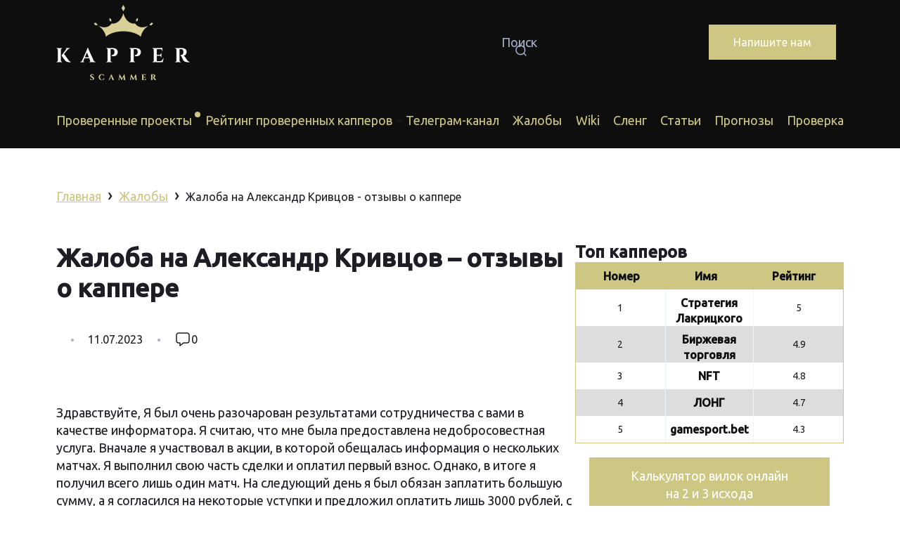

--- FILE ---
content_type: text/html; charset=UTF-8
request_url: https://kapper-scammer.ru/complaint/zhaloby/zhaloba-na-aleksandra-krivcova-otzyvy/
body_size: 29625
content:
<!DOCTYPE html>
<html lang="ru-RU">
<head>
	<meta name="google-site-verification" content="79cvfAP--9m2810yGkw1sEyl1U4rCg5PuzkuZCdkidA" />
	<meta charset="UTF-8">
	<meta http-equiv="X-UA-Compatible" content="IE=edge">
    <meta name="viewport" content="width=device-width, initial-scale=1">
	<meta name="yandex-verification" content="503fb78bd6da81a6" />
	<!--[if lt IE 9]>
	<script src="//html5shiv.googlecode.com/svn/trunk/html5.js"></script>
	<![endif]-->
	<link rel="preconnect" href="https://fonts.googleapis.com">
	<link rel="preconnect" href="https://fonts.gstatic.com" crossorigin>
	<link href="https://fonts.googleapis.com/css2?family=Ubuntu:wght@400;500&display=swap" rel="stylesheet">
	<link rel="icon" type="image/svg+xml" href="/favicon.svg">
	<style id="jetpack-boost-critical-css">@media all{.fa,.fas{-moz-osx-font-smoothing:grayscale;-webkit-font-smoothing:antialiased;display:inline-block;font-style:normal;font-variant:normal;text-rendering:auto;line-height:1}.fa-times:before{content:""}.fa-bell:before{content:""}.fa-quote-left:before{content:""}.fa-bell-slash:before{content:""}@font-face{font-family:"Font Awesome 5 Free";font-style:normal;font-weight:400;font-display:block}@font-face{font-family:"Font Awesome 5 Free";font-style:normal;font-weight:900;font-display:block}.fa,.fas{font-family:"Font Awesome 5 Free"}.fa,.fas{font-weight:900}}@media all{#wpdcom *{box-sizing:border-box;line-height:initial}#wpdcom .clearfix{clear:both}#wpdcom .wpdlb{clip:rect(1px,1px,1px,1px);clip-path:inset(50%);height:1px;width:1px;margin:-1px;overflow:hidden;padding:0;position:absolute}[wpd-tooltip]{position:relative}[wpd-tooltip]::before{content:"";position:absolute;top:-8px;left:50%;transform:translateX(-50%);border-width:7px 7px 0 7px;border-style:solid;border-color:#555 transparent transparent transparent;z-index:100;opacity:0}[wpd-tooltip]::after{content:attr(wpd-tooltip);position:absolute;left:50%;top:-8px;transform:translateX(-50%) translateY(-100%);background:#555;text-align:center;color:#fff;padding:8px 10px;font-size:11px;line-height:1.5;min-width:6vw;border-width:0;border-radius:4px;z-index:99;opacity:0;text-transform:none}#wpdcom .wpd-form .wpd-avatar{display:none}#wpdcom .wpd-form .wpdiscuz-textarea-wrap{margin-bottom:10px;margin-top:10px}#wpdcom .wpd-form .wpdiscuz-textarea-wrap [id^=wpd-editor-wraper]{position:relative}#wpdcom .wc-field-submit input[type=submit]{margin-left:2%}#wpdcom .wpd_label input[type=checkbox].wpd_label__checkbox{display:none}#wpdcom .wpd_label__checkbox{display:none}#wpdcom .wpd_label__check{display:inline-block;border:0;border-radius:0;vertical-align:middle;text-align:center;margin:0 3px 0 0}#wpdcom .wpd_label__check i.wpdicon{font-size:15px;line-height:20px;padding:4px 5px;width:32px;margin:0}#wpdcom .wpd_label__check i.wpdicon-on{display:none;color:#00b38f;border:1px solid #b5e5db}#wpdcom .wpd_label__check i.wpdicon-off{display:inline-block;color:#aaa;border:1px solid #ddd}#wpdcom .wpd-editor-char-counter{font-size:9px;padding:3px 5px 2px;position:absolute;right:0}#wpdcom .wpd-form-row .wpdiscuz-item{width:100%;vertical-align:baseline;padding:1px 0 7px 0;position:relative}#wpdcom .wpd-form-row .wpd-field{width:100%;line-height:20px;color:#777;display:inline-block;float:none;clear:both;margin:0;box-sizing:border-box;padding:3px 5px 3px 5px;font-size:14px;border-radius:3px;vertical-align:baseline}#wpdcom .wpd-form-row .wpdiscuz-item input[type=email],#wpdcom .wpd-form-row .wpdiscuz-item input[type=text]{height:32px}#wpdcom .wc-field-submit{text-align:right;padding:10px 2px 0 0;display:flex;flex-wrap:wrap;justify-content:flex-end;align-items:flex-start}#wpdiscuz-comment-message{position:fixed;top:20px;right:5px;width:300px;z-index:99999}#wpd-editor-source-code-wrapper-bg{display:none;position:fixed;top:0;left:0;background-color:rgba(0,0,0,.6);width:100%;z-index:9999999;height:100%}#wpd-editor-source-code-wrapper{display:none;width:50%;height:350px;position:fixed;top:50%;left:50%;transform:translate(-50%,-50%);background-color:#fff;z-index:99999991;justify-content:center;align-items:center;padding:5px;border-radius:5px;text-align:right}#wpd-editor-source-code{height:300px;width:100%;resize:none}#wpd-insert-source-code{padding:3px 40px;margin-top:5px}#wpdiscuz-loading-bar{position:fixed;top:0;right:0;width:70px;border:0;background:0 0;z-index:999999;display:none}#wpdiscuz-loading-bar:before{content:"";display:inline-block;width:5px;height:6px;background:#888;border-radius:50%;box-shadow:0 0 5px 1px #fff}#wpdcom .wpd-comment-info-bar{display:none;padding:10px;margin:20px auto 0 auto;flex-direction:row;justify-content:space-between;border:1px dashed #39b89a;background:#f7fffc;font-size:14px}#wpdcom .wpd-current-view{padding:3px;color:#555}#wpdcom .wpd-comment-info-bar .wpd-current-view i{color:#07b290;margin-right:6px;font-size:18px}#wpdcom .wpd-filter-view-all{color:#fff;background:#999;padding:5px 20px;font-size:13px;border-radius:3px}@media screen and (max-width:600px){#wpdcom .wpd-form .wpd-avatar{display:none}#wpdcom .wpd-form .wpd-form-foot{width:100%;float:none}#wpdiscuz-comment-message{width:97%}}}@media all{#wpdcom .wmu-hide{display:none!important}#wpdcom .wmu-add{margin:0 2px;color:#aaa;display:inline}#wpdcom .wmu-add input[type=file]{visibility:hidden;display:none}#wpdcom .wmu-tabs{width:100%;padding:8px 0 17px 0;margin:1px 0 0 0;border-top:1px dotted #ddd;text-align:left}#wpdcom .wmu-action-wrap{width:100%;margin:0;padding:0;text-align:left}.lity-hide{display:none}}@media all{@import url(https://kapper-scammer.ru/wp-content/themes/scammer-template/css/reset.css);body *{font-family:Ubuntu,sans-serif;font-style:normal;font-weight:400;font-size:18px;line-height:140%;color:#1d1d25}body,html{height:100%}a{color:#cec683;text-decoration:none}.page{overflow:hidden;display:flex;flex-direction:column;min-height:100vh}ol{counter-reset:list 0;margin:0 0 20px 0;padding-left:30px}ol li{list-style-type:none;position:relative;padding:0 0 20px 0}ol li:before{counter-increment:list;content:counter(list) ". ";position:absolute;display:inline-block;left:-30px;color:#1d1d25;font-style:normal;font-weight:700;font-size:18px;line-height:140%}.btn{font-size:18px;line-height:140%;background:#cec683;color:#fff;text-align:center;padding:14px 35px;display:inline-block}.write__link{font-size:16px}.write__link-green{background:#cec683}.row{max-width:1440px;margin:0 auto;padding-right:80px;padding-left:80px}.header{min-height:120px}.header__top{display:flex;flex-direction:row;justify-content:space-between;align-items:center;align-content:center;min-height:120px;gap:20px}.logo{flex-basis:60%}.search-form{flex-basis:28%;position:relative}.write{flex-basis:18%;min-width:192px}footer .write{flex-basis:100%;display:none}.search-form__question{width:232px;height:40px;padding:5px 19px 5px 49px;background:#fff;border:none;background-image:none;-webkit-box-shadow:none;-moz-box-shadow:none;box-shadow:none;font-style:normal;font-size:16px;line-height:140%;display:flex;align-items:center;color:#1d1d25}.search-form__question::placeholder{color:#a6b0cd}.search-form__button{width:24px;height:24px;background:url(https://kapper-scammer.ru/wp-content/themes/scammer-template/img/search.png);position:absolute;left:16px;top:13px}.menu-main{display:flex;justify-content:space-between;padding:0;align-items:center;margin:0}.menu-top .menu-main{height:80px}.menu-main li{position:relative}.menu-top .menu-main>li a{text-decoration:none;padding:27px 0}.menu-sub{position:absolute;margin:0;min-width:190px;padding:20px;width:calc(100% + 50px);background:#fff;box-shadow:0 4px 20px rgba(149,162,186,.4);opacity:0;visibility:hidden}.menu-sub li{display:block}.menu-main .menu-sub li a{padding:3px 0;font-style:normal;font-weight:400;font-size:16px;line-height:140%;color:#1d1d25}.menu-top{height:80px}.menu-top li a{font-style:normal;font-size:18px;line-height:140%;color:#cec683;display:inline-block}.menu-top .menu-main>li:after{content:"";border-bottom:4px solid #cec683;position:relative;width:100%}.menu-top:before{content:""}.menu-m{display:flex;width:50px;justify-content:space-between;flex-wrap:wrap;padding:0;flex-direction:row;gap:8px;float:right;margin-top:25px;margin-right:15px;display:none}.menu-m li{border:2px solid #323232;flex-basis:50px}.menu-top .menu-main>li:first-child a:before{content:"";display:inline-block;position:absolute;width:8px;height:8px;border:4px solid #cec683;border-radius:100%;right:-12px;top:27px;background:#cec683}.menu-fixed{position:fixed;top:131px;left:0;width:100%;background:#0e0e0e;height:80px;z-index:50}header{height:210px;background:#0e0e0e}main{width:100%;flex:1 1 auto}.advertising-info{display:flex;flex-wrap:wrap;justify-content:space-between;align-items:stretch;align-content:center;padding-top:100px}.advertising-info__content{flex-basis:64%}.top-capper{display:flex;gap:10px;flex-direction:column}.top-capper-rating{width:100%;border:1px solid #cec683}.top-capper-rating__table-string .top-capper-rating__table-cell{flex-basis:33%}.top-capper-rating__table-cell a{font-style:normal;font-weight:600;font-size:16px;line-height:140%;color:#0e0e0e}.top-capper-rating__table-string .top-capper-rating__table-cell:nth-child(2){border-right:1px solid #eef4fd;border-left:1px solid #eef4fd;align-self:stretch;padding:8px 0 0}.top-capper-rating__table-string .top-capper-rating__table-cell{font-style:normal;font-weight:400;font-size:14px;line-height:140%;color:#1d1d25}.top-capper-rating__table-string{background:#fff;display:flex;justify-content:space-between;align-items:center;align-content:center;min-height:38px;text-align:center}.top-capper-rating__table .top-capper-rating__table-string:nth-child(odd){background:#0e0e0e24}.top-capper__table-head{background:#cec683;color:#fff;display:flex;justify-content:space-around;align-items:center;height:38px}.top-capper__table-head .top-capper-rating__table-cell{font-style:normal;font-weight:700;font-size:16px;line-height:140%;color:#0e0e0e}.form-comments__text{background:#fff;border:1px solid #a6b0cd;box-sizing:border-box;border-radius:10px;padding:20px 35px 20px 20px;outline-style:none;font-weight:400;font-size:16px;line-height:140%;color:#a6b0cd;resize:none;width:100%}.rating-area{overflow:hidden;margin:0 auto}.content{padding-top:80px;padding-bottom:120px;display:flex;gap:20px;justify-content:space-between}.article{flex-basis:65.63%;min-width:540px}.sidebar{flex-basis:31.25%;min-width:382px;display:flex;flex-direction:column;gap:20px}.article__info{width:100%;margin-bottom:80px;padding:20px 20px 20px;background:#fff;border-radius:10px}.article__info p{font-style:normal;font-weight:400;font-size:18px;line-height:140%;text-align:left;color:#1d1d25;padding:0 0 20px}.article__info li{list-style-type:disc;padding:5px}.article__info ul{margin-top:0;padding:0 0 0 20px}.aside{display:flex;flex-direction:column;background:#fff;border-radius:10px;padding:20px}.aside h3{font-style:normal;font-weight:800;font-size:24px;line-height:120%;color:#1d1d25;margin-bottom:15px}.selection-capper{border-top:1px solid #eff2f5;display:flex;justify-content:space-between;align-content:center;flex-wrap:wrap;min-height:139px;padding:20px 0;align-items:center}.selection-capper>div.selection-cappe__check{flex-basis:100%}.selection-capper__img img{width:107px;height:56px}.selection-cappe__check span{font-style:normal;font-weight:400;font-size:14px;line-height:140%;text-align:center;color:#1d1d25}.selection-cappe__check span:before{content:"";background:url(https://kapper-scammer.ru/wp-content/themes/scammer-template/img/advertising_li.png);width:14px;height:11px;display:inline-block;margin-right:7px}.selection-capper>div.selection-capper__img{flex-basis:108px}.selection-capper__name{font-style:normal;font-weight:400;font-size:16px;line-height:140%;color:#1d1d25}.selection-capper__star{max-width:105px}.selection-capper>div{flex-basis:35%}.btn-selection{background:#0e0e0e;font-style:normal;font-size:16px;line-height:140%;text-align:center;height:40px;width:107px;padding:10px 9px}.article__home{padding:0;background:0 0;margin-bottom:40px}.info-footer .write__link-green{display:none}.write-menu{display:none}.verified .advertising-info{qbackground:url(https://kapper-scammer.ru/wp-content/themes/scammer-template/img/b_img.png) right 104px no-repeat}.verified .advertising-info__content{flex-basis:70%}.verified .advertising-info.row{padding-top:50px}.article__info.article__home{margin-bottom:80px}.breadcrumbs__link>a span{text-decoration:underline;color:#cec683}.breadcrumbs{margin:0 0 30px}.breadcrumbs_sep{font-size:25px;padding:0 3px}.no-head{padding-top:20px}.main-head{font-style:normal;font-weight:700;font-size:36px;line-height:120%;color:#1d1d25;margin:0 0 40px 0}.preview-capper__date{font-weight:400;font-size:16px;line-height:140%;color:#1d1d25}.preview-capper__count-comments{font-weight:400;font-size:16px;line-height:140%;color:#1d1d25;display:flex;align-items:center;gap:3px}.preview-capper__count-comments:before{content:"";background:url(https://kapper-scammer.ru/wp-content/themes/scammer-template/img/mess_b.png);width:24px;height:24px;display:inline-block}.preview-capper__date:after,.preview-capper__date:before{content:"•";display:inline-block;width:45px;text-align:center;color:#a6b0cd;font-size:14px}.preview-capper__info-bloc{display:flex;justify-content:flex-start;align-items:center}.preview-capper__info{display:flex;justify-content:space-between;align-items:start;flex-wrap:wrap;gap:20px}.preview-capper{display:flex;flex-direction:column;gap:20px;margin-bottom:40px}.content-navigation-entry img{width:100%;border-radius:20px}.background-no .advertising-info{background:0 0}.background-no .advertising-info__content{flex-basis:100%}.top-capper__table-head{background:#cec683;color:#fff;display:flex;justify-content:space-around;align-items:center;height:38px}.select option{display:block;font-weight:400;font-size:12px;line-height:140%;color:#1d1d25}.form-comments__textarea .form-comments__text{background:#fff;border:1px solid #a6b0cd;box-sizing:border-box;border-radius:10px;padding:20px 35px 20px 20px;outline-style:none;font-weight:400;font-size:16px;line-height:140%;color:#a6b0cd;resize:none;width:100%}.form-comments__textarea .form-comments__text::placeholder{font-weight:400;font-size:16px;line-height:140%;color:#a6b0cd}#wpdcom .wpd-form .form-comments .wc_email.wpd-field,#wpdcom .wpd-form .form-comments .wc_name.wpd-field{font-weight:400;font-size:16px;line-height:140%;color:#a6b0cd;background:#fff;padding:12px 15px 10px 50px;border:1px solid #a6b0cd;box-sizing:border-box;border-radius:10px;width:100%;height:50px}#wpdcom .wpd-form .form-comments .wc_email.wpd-field::placeholder,#wpdcom .wpd-form .form-comments .wc_name.wpd-field::placeholder{font-weight:400;font-size:16px;line-height:140%;color:#a6b0cd}.form-comments .wpdiscuz-item.wc_name-wrapper{position:relative;flex-basis:32%;padding:0}.form-comments .wpdiscuz-item.wc_name-wrapper:before{background:url(https://kapper-scammer.ru/wp-content/themes/scammer-template/img/user-name.png);display:inline-block;content:"";width:24px;height:24px;position:absolute;top:14px;left:15px}.form-comments .wpdiscuz-item.wc_email-wrapper:before{background:url(https://kapper-scammer.ru/wp-content/themes/scammer-template/img/user-mail.png);display:inline-block;content:"";width:24px;height:24px;position:absolute;top:14px;left:15px}.wc-field-submit .wpd_label{display:none}.wc-field-submit .wc_comm_submit.wpd-prim-button{background:#cec683;border-radius:10px;height:50px;font-weight:700;font-size:18px;line-height:140%;color:#fff;text-align:center;padding:14px 35px;display:inline-block;width:100%}.wpd-form-col-full{display:flex;justify-content:space-between;align-items:center;width:100%;flex-wrap:wrap}#wpdcom .wpd-form-row .wpdiscuz-item{flex-basis:32%;padding:0}#wpdcom .wc-field-submit{flex-basis:32%;padding:0}.wpd-form-foot{position:relative}#wpdcom .wmu-tabs{width:100%;padding:8px 0 17px 0;margin:1px 0 0 0;border-top:0 dotted #ddd;text-align:right}.add-foto__img{z-index:10}.form-comments__textarea{position:relative;margin-bottom:20px}.form-comments__dop{display:flex;justify-content:space-between;align-items:start;margin-bottom:20px}.add-foto span{font-weight:400;font-size:14px;line-height:140%;color:#a6b0cd;margin-left:0}.add-foto{display:flex;flex-direction:column;gap:5px}.add-foto__img{display:inline-block;background:url(https://kapper-scammer.ru/wp-content/themes/scammer-template/img/addFoto.png);width:44px;height:44px}.capper-list__name{font-style:normal;font-weight:700;font-size:20px;line-height:140%;color:#1d1d25}#wpdcom .ql-emoji{position:absolute;top:10px;right:10px}.top-head h2{display:block;font-style:normal;font-weight:800;font-size:24px;line-height:120%;color:#1d1d25;padding:0}.breadcrumbs__link{font-size:16px}.rating-area{display:flex;justify-content:center}.mobi-imp .star-rating .star{font-size:12px;width:11px}.mobi-imp .rating-area span{font-size:14px}.mobi-imp .rating-area{display:flex;justify-content:space-around}.mobi-imp .capper-list__name{font-weight:400;font-size:16px;line-height:140%;color:#1d1d25}.mobi-imp .selection-capper__star{max-width:117px}@media (max-width:1279px) and (min-width:768px){.background-no .advertising-info__content{flex-basis:100%}.row{padding-left:30px;padding-right:30px}.advertising-info.row{padding-top:100px}.verified .advertising-info{qbackground:url(https://kapper-scammer.ru/wp-content/themes/scammer-template/img/b_img.png) right 104px no-repeat}.menu-top .menu-main{display:none}.menu-fixed{position:relative;top:0}.menu-m{display:flex;height:auto;position:absolute;right:15px;top:0}.menu-top{background:#fff;height:auto;padding-bottom:40px}.menu-fixed{background:#fff}.menu-top .menu-main>li a{text-decoration:none;padding:27px 0 0}.menu-top li a{font-size:18px}.menu-top .menu-main>li:after{content:none}.background-no .advertising-info{background:0 0}.preview-capper__date:after,.preview-capper__date:before{content:"•";display:inline-block;width:40px;text-align:center;color:#a6b0cd;font-size:14px}#wpdcom .wc-field-submit{flex-basis:28%;padding:0;margin:0 auto;z-index:55}}@media (max-width:1000px) and (min-width:768px){.advertising-info.row{background:0 0;flex-wrap:wrap;gap:30px}.advertising-info__content{flex-basis:100%}.article{flex-basis:100%}.sidebar{flex-basis:100%;min-width:auto;display:flex;flex-direction:row;flex-wrap:wrap;gap:20px;width:100%;justify-content:space-between}.top-capper{display:flex;gap:10px;flex-direction:column;width:100%}.article{flex-basis:100%;min-width:auto}.content{padding-top:80px;padding-bottom:120px;display:flex;gap:20px;flex-wrap:wrap;justify-content:space-between}.aside{flex-basis:48%}.btn-selection{width:84px}.advertising-info.row{justify-content:center}}@media (max-width:889px) and (min-width:768px){.row{padding-left:20px;padding-right:20px}.header__top{gap:5px}}@media (max-width:767px){.search-form__question{width:100%;box-sizing:border-box!important}.search-form{flex-basis:100%}header{height:145px}.header__top .write{display:none}.write-menu .write__link{font-size:16px;margin:30px auto 0;width:280px;height:60px;padding:19px 35px}.menu-top .menu-main{display:none}.menu-fixed{position:relative;top:0;height:auto;min-height:64px}.menu-m{display:flex;height:auto;position:relative;right:-25px;top:0;flex-basis:33px;gap:3px}.menu-m li{border:1px solid #323232;border-radius:3px;flex-basis:18px}.menu-top{background:#fff;height:auto;position:relative;padding-bottom:0}.munu-m-t{display:flex;justify-content:space-between;align-items:center;align-content:center}.menu-top .menu-main>li a{text-decoration:none;padding:27px 0 0}.menu-top li a{font-size:18px}.menu-top .menu-main>li:after{content:none}.mobi-imp{margin-bottom:40px}.advertising-info.row{background:0 0;flex-wrap:wrap;gap:30px;padding-top:40px}.advertising-info__content,.verified .advertising-info__content{flex-basis:100%}.header__top .logo{display:none;flex-basis:100%}.write{flex-basis:100%;display:none}footer .write{flex-basis:100%;display:flex}.info-footer .write__link-green{display:block;margin:0 auto;width:300px}.logo-footer .write__link-green{display:none}.content{flex-wrap:wrap;justify-content:center}.article{flex-basis:100%;min-width:auto}.sidebar{flex-basis:100%;min-width:auto;display:flex;flex-direction:column;gap:20px}.btn-selection{width:79px}.row{max-width:550px;padding-left:16px;padding-right:16px}.header__top{display:flex;flex-direction:row;justify-content:center;align-content:center;align-items:center}.content-navigation-entry img{width:100%;border-radius:20px}.preview-capper__info{display:flex;justify-content:center;align-items:center;flex-wrap:wrap;gap:20px}.preview-capper__date:after,.preview-capper__date:before{content:"•";display:inline-block;width:23px;text-align:center;color:#a6b0cd;font-size:14px}#wpdcom .wc-field-submit{flex-basis:28%;padding:0;margin:0 auto;z-index:55}.wc-field-submit .wc_comm_submit.wpd-prim-button{width:150px}#wpdcom .wpd-form-row .wpdiscuz-item{flex-basis:100%;padding:0 0 20px}}.box-fixed{z-index:9999999999;background:#fff;background-size:cover;box-shadow:0 0 6px 0 rgb(0 0 0/20%);position:fixed;width:100%;padding:15px 10px;left:0;bottom:0;color:#999;text-align:center;border-bottom:0}.box-fixed a{color:inherit}.box-fixed .js-box-close{position:absolute;top:2px;left:10px}.box-fixed .button-close{position:absolute;top:-12px;left:8px;color:#fff;height:27px;width:27px;border-radius:50%;display:flex;align-items:center;justify-content:center;background:url(https://kapper-scammer.ru/wp-content/themes/scammer-template/img/close-mb.png) no-repeat center #cec683;font-size:14px}.box-fixed-subscription{display:none}.box-fixed .box-fixed-title{font-weight:700;text-transform:uppercase;margin-bottom:0;font-size:24px;color:#1d1d25}.extended-btn{font-size:16px;width:200px;padding:0 20px 0 20px;position:relative}.telegram-widget-btn{font-size:16px;width:200px;padding:13px 20px;display:flex;align-items:center;justify-content:center;background-color:#cec683;border-color:#cec683;text-align:center}.extended-btn{width:auto}.box-fixed-text{flex:initial;margin-right:20px;font-size:18px}@media (max-width:575.98px){.box-fixed .box-fixed-title{font-size:14px}.box-fixed-text{font-size:13px}}.box-fixed .box-fixed-content{display:flex;flex-wrap:wrap;align-items:center;justify-content:center;color:#fff}@media (max-width:820px){.box-fixed-text{margin-right:0;width:100%;margin-bottom:10px}}.extended-btn:after{margin-left:-120px;transform:translate(-50%,-50%) rotate(-180deg)}.telegram-widget-btn svg{margin-right:8px}.box-fixed .telegram-widget-btn{color:#fff!important;text-decoration:none!important;text-transform:uppercase}.box-fixed .telegram-widget-btn span{color:#fff!important}}@media all{#wpdcom .wmu-action-wrap{width:100%;margin:0;padding:0;text-align:left}}@media all{@charset "UTF-8";.screen-reader-text{clip:rect(1px,1px,1px,1px);word-wrap:normal!important;border:0;-webkit-clip-path:inset(50%);clip-path:inset(50%);height:1px;margin:-1px;overflow:hidden;padding:0;position:absolute!important;width:1px}}@media all{@charset "UTF-8";.wp-block-image img{height:auto;max-width:100%;vertical-align:bottom}.wp-block-image img{box-sizing:border-box}.wp-block-image .aligncenter{display:table}.wp-block-image .aligncenter{margin-left:auto;margin-right:auto}.wp-block-image figure{margin:0}ol,ul{box-sizing:border-box}.aligncenter{clear:both}.screen-reader-text{clip:rect(1px,1px,1px,1px);word-wrap:normal!important;border:0;-webkit-clip-path:inset(50%);clip-path:inset(50%);height:1px;margin:-1px;overflow:hidden;padding:0;position:absolute;width:1px}figure{margin:0 0 1em}}</style><meta name='robots' content='index, follow, max-image-preview:large, max-snippet:-1, max-video-preview:-1' />

	<!-- This site is optimized with the Yoast SEO plugin v21.2 - https://yoast.com/wordpress/plugins/seo/ -->
	<title>Жалоба на Александр Кривцов - отзывы о каппере - Kapper-scammer</title>
	<link rel="canonical" href="https://kapper-scammer.ru/complaint/zhaloby/zhaloba-na-aleksandra-krivcova-otzyvy/" />
	<meta property="og:locale" content="ru_RU" />
	<meta property="og:type" content="article" />
	<meta property="og:title" content="Жалоба на Александр Кривцов - отзывы о каппере - Kapper-scammer" />
	<meta property="og:description" content="&quot;Недобросовестная услуга информатора: обещано несколько матчей, но получен только один. Отказы и блокировка после потери денег. Требуется возврат или исправление.&quot;" />
	<meta property="og:url" content="https://kapper-scammer.ru/complaint/zhaloby/zhaloba-na-aleksandra-krivcova-otzyvy/" />
	<meta property="og:site_name" content="Kapper-scammer" />
	<meta property="article:modified_time" content="2023-07-11T14:02:41+00:00" />
	<meta property="og:image" content="http://kapper-scammer.ru/wp-content/uploads/2023/07/screenshot_20221112-125434.png" />
	<meta name="twitter:card" content="summary_large_image" />
	<script type="application/ld+json" class="yoast-schema-graph">{"@context":"https://schema.org","@graph":[{"@type":"WebPage","@id":"https://kapper-scammer.ru/complaint/zhaloby/zhaloba-na-aleksandra-krivcova-otzyvy/","url":"https://kapper-scammer.ru/complaint/zhaloby/zhaloba-na-aleksandra-krivcova-otzyvy/","name":"Жалоба на Александр Кривцов - отзывы о каппере - Kapper-scammer","isPartOf":{"@id":"https://kapper-scammer.ru/#website"},"primaryImageOfPage":{"@id":"https://kapper-scammer.ru/complaint/zhaloby/zhaloba-na-aleksandra-krivcova-otzyvy/#primaryimage"},"image":{"@id":"https://kapper-scammer.ru/complaint/zhaloby/zhaloba-na-aleksandra-krivcova-otzyvy/#primaryimage"},"thumbnailUrl":"http://kapper-scammer.ru/wp-content/uploads/2023/07/screenshot_20221112-125434.png","datePublished":"2023-07-11T14:02:40+00:00","dateModified":"2023-07-11T14:02:41+00:00","breadcrumb":{"@id":"https://kapper-scammer.ru/complaint/zhaloby/zhaloba-na-aleksandra-krivcova-otzyvy/#breadcrumb"},"inLanguage":"ru-RU","potentialAction":[{"@type":"ReadAction","target":["https://kapper-scammer.ru/complaint/zhaloby/zhaloba-na-aleksandra-krivcova-otzyvy/"]}]},{"@type":"ImageObject","inLanguage":"ru-RU","@id":"https://kapper-scammer.ru/complaint/zhaloby/zhaloba-na-aleksandra-krivcova-otzyvy/#primaryimage","url":"http://kapper-scammer.ru/wp-content/uploads/2023/07/screenshot_20221112-125434.png","contentUrl":"http://kapper-scammer.ru/wp-content/uploads/2023/07/screenshot_20221112-125434.png"},{"@type":"BreadcrumbList","@id":"https://kapper-scammer.ru/complaint/zhaloby/zhaloba-na-aleksandra-krivcova-otzyvy/#breadcrumb","itemListElement":[{"@type":"ListItem","position":1,"name":"Главная страница","item":"https://kapper-scammer.ru/"},{"@type":"ListItem","position":2,"name":"Жалоба на Александр Кривцов &#8211; отзывы о каппере"}]},{"@type":"WebSite","@id":"https://kapper-scammer.ru/#website","url":"https://kapper-scammer.ru/","name":"Kapper-scammer","description":"Крупнейший в СНГ сайт по проверке капперов","potentialAction":[{"@type":"SearchAction","target":{"@type":"EntryPoint","urlTemplate":"https://kapper-scammer.ru/?s={search_term_string}"},"query-input":"required name=search_term_string"}],"inLanguage":"ru-RU"}]}</script>
	<!-- / Yoast SEO plugin. -->


<link rel='dns-prefetch' href='//stats.wp.com' />
<link rel='dns-prefetch' href='//i0.wp.com' />
<link rel='dns-prefetch' href='//c0.wp.com' />
<link rel="alternate" type="application/rss+xml" title="Kapper-scammer &raquo; Лента комментариев к &laquo;Жалоба на Александр Кривцов &#8211; отзывы о каппере&raquo;" href="https://kapper-scammer.ru/complaint/zhaloby/zhaloba-na-aleksandra-krivcova-otzyvy/feed/" />
<link rel="alternate" title="oEmbed (JSON)" type="application/json+oembed" href="https://kapper-scammer.ru/wp-json/oembed/1.0/embed?url=https%3A%2F%2Fkapper-scammer.ru%2Fcomplaint%2Fzhaloby%2Fzhaloba-na-aleksandra-krivcova-otzyvy%2F" />
<link rel="alternate" title="oEmbed (XML)" type="text/xml+oembed" href="https://kapper-scammer.ru/wp-json/oembed/1.0/embed?url=https%3A%2F%2Fkapper-scammer.ru%2Fcomplaint%2Fzhaloby%2Fzhaloba-na-aleksandra-krivcova-otzyvy%2F&#038;format=xml" />
		<!-- This site uses the Google Analytics by MonsterInsights plugin v8.10.0 - Using Analytics tracking - https://www.monsterinsights.com/ -->
		<!-- Примечание: MonsterInsights в настоящее время не настроен на этом сайте. Владелец сайта должен пройти аутентификацию в Google Analytics на панели настроек MonsterInsights. -->
					<!-- No UA code set -->
				<!-- / Google Analytics by MonsterInsights -->
		<style id='wp-img-auto-sizes-contain-inline-css' type='text/css'>
img:is([sizes=auto i],[sizes^="auto," i]){contain-intrinsic-size:3000px 1500px}
/*# sourceURL=wp-img-auto-sizes-contain-inline-css */
</style>
<style id='wp-emoji-styles-inline-css' type='text/css'>

	img.wp-smiley, img.emoji {
		display: inline !important;
		border: none !important;
		box-shadow: none !important;
		height: 1em !important;
		width: 1em !important;
		margin: 0 0.07em !important;
		vertical-align: -0.1em !important;
		background: none !important;
		padding: 0 !important;
	}
/*# sourceURL=wp-emoji-styles-inline-css */
</style>
<style id='wp-block-library-inline-css' type='text/css'>
:root{--wp-block-synced-color:#7a00df;--wp-block-synced-color--rgb:122,0,223;--wp-bound-block-color:var(--wp-block-synced-color);--wp-editor-canvas-background:#ddd;--wp-admin-theme-color:#007cba;--wp-admin-theme-color--rgb:0,124,186;--wp-admin-theme-color-darker-10:#006ba1;--wp-admin-theme-color-darker-10--rgb:0,107,160.5;--wp-admin-theme-color-darker-20:#005a87;--wp-admin-theme-color-darker-20--rgb:0,90,135;--wp-admin-border-width-focus:2px}@media (min-resolution:192dpi){:root{--wp-admin-border-width-focus:1.5px}}.wp-element-button{cursor:pointer}:root .has-very-light-gray-background-color{background-color:#eee}:root .has-very-dark-gray-background-color{background-color:#313131}:root .has-very-light-gray-color{color:#eee}:root .has-very-dark-gray-color{color:#313131}:root .has-vivid-green-cyan-to-vivid-cyan-blue-gradient-background{background:linear-gradient(135deg,#00d084,#0693e3)}:root .has-purple-crush-gradient-background{background:linear-gradient(135deg,#34e2e4,#4721fb 50%,#ab1dfe)}:root .has-hazy-dawn-gradient-background{background:linear-gradient(135deg,#faaca8,#dad0ec)}:root .has-subdued-olive-gradient-background{background:linear-gradient(135deg,#fafae1,#67a671)}:root .has-atomic-cream-gradient-background{background:linear-gradient(135deg,#fdd79a,#004a59)}:root .has-nightshade-gradient-background{background:linear-gradient(135deg,#330968,#31cdcf)}:root .has-midnight-gradient-background{background:linear-gradient(135deg,#020381,#2874fc)}:root{--wp--preset--font-size--normal:16px;--wp--preset--font-size--huge:42px}.has-regular-font-size{font-size:1em}.has-larger-font-size{font-size:2.625em}.has-normal-font-size{font-size:var(--wp--preset--font-size--normal)}.has-huge-font-size{font-size:var(--wp--preset--font-size--huge)}.has-text-align-center{text-align:center}.has-text-align-left{text-align:left}.has-text-align-right{text-align:right}.has-fit-text{white-space:nowrap!important}#end-resizable-editor-section{display:none}.aligncenter{clear:both}.items-justified-left{justify-content:flex-start}.items-justified-center{justify-content:center}.items-justified-right{justify-content:flex-end}.items-justified-space-between{justify-content:space-between}.screen-reader-text{border:0;clip-path:inset(50%);height:1px;margin:-1px;overflow:hidden;padding:0;position:absolute;width:1px;word-wrap:normal!important}.screen-reader-text:focus{background-color:#ddd;clip-path:none;color:#444;display:block;font-size:1em;height:auto;left:5px;line-height:normal;padding:15px 23px 14px;text-decoration:none;top:5px;width:auto;z-index:100000}html :where(.has-border-color){border-style:solid}html :where([style*=border-top-color]){border-top-style:solid}html :where([style*=border-right-color]){border-right-style:solid}html :where([style*=border-bottom-color]){border-bottom-style:solid}html :where([style*=border-left-color]){border-left-style:solid}html :where([style*=border-width]){border-style:solid}html :where([style*=border-top-width]){border-top-style:solid}html :where([style*=border-right-width]){border-right-style:solid}html :where([style*=border-bottom-width]){border-bottom-style:solid}html :where([style*=border-left-width]){border-left-style:solid}html :where(img[class*=wp-image-]){height:auto;max-width:100%}:where(figure){margin:0 0 1em}html :where(.is-position-sticky){--wp-admin--admin-bar--position-offset:var(--wp-admin--admin-bar--height,0px)}@media screen and (max-width:600px){html :where(.is-position-sticky){--wp-admin--admin-bar--position-offset:0px}}
.has-text-align-justify{text-align:justify;}

/*# sourceURL=wp-block-library-inline-css */
</style><style id='wp-block-image-inline-css' type='text/css'>
.wp-block-image>a,.wp-block-image>figure>a{display:inline-block}.wp-block-image img{box-sizing:border-box;height:auto;max-width:100%;vertical-align:bottom}@media not (prefers-reduced-motion){.wp-block-image img.hide{visibility:hidden}.wp-block-image img.show{animation:show-content-image .4s}}.wp-block-image[style*=border-radius] img,.wp-block-image[style*=border-radius]>a{border-radius:inherit}.wp-block-image.has-custom-border img{box-sizing:border-box}.wp-block-image.aligncenter{text-align:center}.wp-block-image.alignfull>a,.wp-block-image.alignwide>a{width:100%}.wp-block-image.alignfull img,.wp-block-image.alignwide img{height:auto;width:100%}.wp-block-image .aligncenter,.wp-block-image .alignleft,.wp-block-image .alignright,.wp-block-image.aligncenter,.wp-block-image.alignleft,.wp-block-image.alignright{display:table}.wp-block-image .aligncenter>figcaption,.wp-block-image .alignleft>figcaption,.wp-block-image .alignright>figcaption,.wp-block-image.aligncenter>figcaption,.wp-block-image.alignleft>figcaption,.wp-block-image.alignright>figcaption{caption-side:bottom;display:table-caption}.wp-block-image .alignleft{float:left;margin:.5em 1em .5em 0}.wp-block-image .alignright{float:right;margin:.5em 0 .5em 1em}.wp-block-image .aligncenter{margin-left:auto;margin-right:auto}.wp-block-image :where(figcaption){margin-bottom:1em;margin-top:.5em}.wp-block-image.is-style-circle-mask img{border-radius:9999px}@supports ((-webkit-mask-image:none) or (mask-image:none)) or (-webkit-mask-image:none){.wp-block-image.is-style-circle-mask img{border-radius:0;-webkit-mask-image:url('data:image/svg+xml;utf8,<svg viewBox="0 0 100 100" xmlns="http://www.w3.org/2000/svg"><circle cx="50" cy="50" r="50"/></svg>');mask-image:url('data:image/svg+xml;utf8,<svg viewBox="0 0 100 100" xmlns="http://www.w3.org/2000/svg"><circle cx="50" cy="50" r="50"/></svg>');mask-mode:alpha;-webkit-mask-position:center;mask-position:center;-webkit-mask-repeat:no-repeat;mask-repeat:no-repeat;-webkit-mask-size:contain;mask-size:contain}}:root :where(.wp-block-image.is-style-rounded img,.wp-block-image .is-style-rounded img){border-radius:9999px}.wp-block-image figure{margin:0}.wp-lightbox-container{display:flex;flex-direction:column;position:relative}.wp-lightbox-container img{cursor:zoom-in}.wp-lightbox-container img:hover+button{opacity:1}.wp-lightbox-container button{align-items:center;backdrop-filter:blur(16px) saturate(180%);background-color:#5a5a5a40;border:none;border-radius:4px;cursor:zoom-in;display:flex;height:20px;justify-content:center;opacity:0;padding:0;position:absolute;right:16px;text-align:center;top:16px;width:20px;z-index:100}@media not (prefers-reduced-motion){.wp-lightbox-container button{transition:opacity .2s ease}}.wp-lightbox-container button:focus-visible{outline:3px auto #5a5a5a40;outline:3px auto -webkit-focus-ring-color;outline-offset:3px}.wp-lightbox-container button:hover{cursor:pointer;opacity:1}.wp-lightbox-container button:focus{opacity:1}.wp-lightbox-container button:focus,.wp-lightbox-container button:hover,.wp-lightbox-container button:not(:hover):not(:active):not(.has-background){background-color:#5a5a5a40;border:none}.wp-lightbox-overlay{box-sizing:border-box;cursor:zoom-out;height:100vh;left:0;overflow:hidden;position:fixed;top:0;visibility:hidden;width:100%;z-index:100000}.wp-lightbox-overlay .close-button{align-items:center;cursor:pointer;display:flex;justify-content:center;min-height:40px;min-width:40px;padding:0;position:absolute;right:calc(env(safe-area-inset-right) + 16px);top:calc(env(safe-area-inset-top) + 16px);z-index:5000000}.wp-lightbox-overlay .close-button:focus,.wp-lightbox-overlay .close-button:hover,.wp-lightbox-overlay .close-button:not(:hover):not(:active):not(.has-background){background:none;border:none}.wp-lightbox-overlay .lightbox-image-container{height:var(--wp--lightbox-container-height);left:50%;overflow:hidden;position:absolute;top:50%;transform:translate(-50%,-50%);transform-origin:top left;width:var(--wp--lightbox-container-width);z-index:9999999999}.wp-lightbox-overlay .wp-block-image{align-items:center;box-sizing:border-box;display:flex;height:100%;justify-content:center;margin:0;position:relative;transform-origin:0 0;width:100%;z-index:3000000}.wp-lightbox-overlay .wp-block-image img{height:var(--wp--lightbox-image-height);min-height:var(--wp--lightbox-image-height);min-width:var(--wp--lightbox-image-width);width:var(--wp--lightbox-image-width)}.wp-lightbox-overlay .wp-block-image figcaption{display:none}.wp-lightbox-overlay button{background:none;border:none}.wp-lightbox-overlay .scrim{background-color:#fff;height:100%;opacity:.9;position:absolute;width:100%;z-index:2000000}.wp-lightbox-overlay.active{visibility:visible}@media not (prefers-reduced-motion){.wp-lightbox-overlay.active{animation:turn-on-visibility .25s both}.wp-lightbox-overlay.active img{animation:turn-on-visibility .35s both}.wp-lightbox-overlay.show-closing-animation:not(.active){animation:turn-off-visibility .35s both}.wp-lightbox-overlay.show-closing-animation:not(.active) img{animation:turn-off-visibility .25s both}.wp-lightbox-overlay.zoom.active{animation:none;opacity:1;visibility:visible}.wp-lightbox-overlay.zoom.active .lightbox-image-container{animation:lightbox-zoom-in .4s}.wp-lightbox-overlay.zoom.active .lightbox-image-container img{animation:none}.wp-lightbox-overlay.zoom.active .scrim{animation:turn-on-visibility .4s forwards}.wp-lightbox-overlay.zoom.show-closing-animation:not(.active){animation:none}.wp-lightbox-overlay.zoom.show-closing-animation:not(.active) .lightbox-image-container{animation:lightbox-zoom-out .4s}.wp-lightbox-overlay.zoom.show-closing-animation:not(.active) .lightbox-image-container img{animation:none}.wp-lightbox-overlay.zoom.show-closing-animation:not(.active) .scrim{animation:turn-off-visibility .4s forwards}}@keyframes show-content-image{0%{visibility:hidden}99%{visibility:hidden}to{visibility:visible}}@keyframes turn-on-visibility{0%{opacity:0}to{opacity:1}}@keyframes turn-off-visibility{0%{opacity:1;visibility:visible}99%{opacity:0;visibility:visible}to{opacity:0;visibility:hidden}}@keyframes lightbox-zoom-in{0%{transform:translate(calc((-100vw + var(--wp--lightbox-scrollbar-width))/2 + var(--wp--lightbox-initial-left-position)),calc(-50vh + var(--wp--lightbox-initial-top-position))) scale(var(--wp--lightbox-scale))}to{transform:translate(-50%,-50%) scale(1)}}@keyframes lightbox-zoom-out{0%{transform:translate(-50%,-50%) scale(1);visibility:visible}99%{visibility:visible}to{transform:translate(calc((-100vw + var(--wp--lightbox-scrollbar-width))/2 + var(--wp--lightbox-initial-left-position)),calc(-50vh + var(--wp--lightbox-initial-top-position))) scale(var(--wp--lightbox-scale));visibility:hidden}}
/*# sourceURL=https://c0.wp.com/c/6.9/wp-includes/blocks/image/style.min.css */
</style>
<style id='wp-block-image-theme-inline-css' type='text/css'>
:root :where(.wp-block-image figcaption){color:#555;font-size:13px;text-align:center}.is-dark-theme :root :where(.wp-block-image figcaption){color:#ffffffa6}.wp-block-image{margin:0 0 1em}
/*# sourceURL=https://c0.wp.com/c/6.9/wp-includes/blocks/image/theme.min.css */
</style>
<style id='wp-block-group-inline-css' type='text/css'>
.wp-block-group{box-sizing:border-box}:where(.wp-block-group.wp-block-group-is-layout-constrained){position:relative}
/*# sourceURL=https://c0.wp.com/c/6.9/wp-includes/blocks/group/style.min.css */
</style>
<style id='wp-block-group-theme-inline-css' type='text/css'>
:where(.wp-block-group.has-background){padding:1.25em 2.375em}
/*# sourceURL=https://c0.wp.com/c/6.9/wp-includes/blocks/group/theme.min.css */
</style>
<style id='wp-block-paragraph-inline-css' type='text/css'>
.is-small-text{font-size:.875em}.is-regular-text{font-size:1em}.is-large-text{font-size:2.25em}.is-larger-text{font-size:3em}.has-drop-cap:not(:focus):first-letter{float:left;font-size:8.4em;font-style:normal;font-weight:100;line-height:.68;margin:.05em .1em 0 0;text-transform:uppercase}body.rtl .has-drop-cap:not(:focus):first-letter{float:none;margin-left:.1em}p.has-drop-cap.has-background{overflow:hidden}:root :where(p.has-background){padding:1.25em 2.375em}:where(p.has-text-color:not(.has-link-color)) a{color:inherit}p.has-text-align-left[style*="writing-mode:vertical-lr"],p.has-text-align-right[style*="writing-mode:vertical-rl"]{rotate:180deg}
/*# sourceURL=https://c0.wp.com/c/6.9/wp-includes/blocks/paragraph/style.min.css */
</style>
<style id='global-styles-inline-css' type='text/css'>
:root{--wp--preset--aspect-ratio--square: 1;--wp--preset--aspect-ratio--4-3: 4/3;--wp--preset--aspect-ratio--3-4: 3/4;--wp--preset--aspect-ratio--3-2: 3/2;--wp--preset--aspect-ratio--2-3: 2/3;--wp--preset--aspect-ratio--16-9: 16/9;--wp--preset--aspect-ratio--9-16: 9/16;--wp--preset--color--black: #000000;--wp--preset--color--cyan-bluish-gray: #abb8c3;--wp--preset--color--white: #ffffff;--wp--preset--color--pale-pink: #f78da7;--wp--preset--color--vivid-red: #cf2e2e;--wp--preset--color--luminous-vivid-orange: #ff6900;--wp--preset--color--luminous-vivid-amber: #fcb900;--wp--preset--color--light-green-cyan: #7bdcb5;--wp--preset--color--vivid-green-cyan: #00d084;--wp--preset--color--pale-cyan-blue: #8ed1fc;--wp--preset--color--vivid-cyan-blue: #0693e3;--wp--preset--color--vivid-purple: #9b51e0;--wp--preset--gradient--vivid-cyan-blue-to-vivid-purple: linear-gradient(135deg,rgb(6,147,227) 0%,rgb(155,81,224) 100%);--wp--preset--gradient--light-green-cyan-to-vivid-green-cyan: linear-gradient(135deg,rgb(122,220,180) 0%,rgb(0,208,130) 100%);--wp--preset--gradient--luminous-vivid-amber-to-luminous-vivid-orange: linear-gradient(135deg,rgb(252,185,0) 0%,rgb(255,105,0) 100%);--wp--preset--gradient--luminous-vivid-orange-to-vivid-red: linear-gradient(135deg,rgb(255,105,0) 0%,rgb(207,46,46) 100%);--wp--preset--gradient--very-light-gray-to-cyan-bluish-gray: linear-gradient(135deg,rgb(238,238,238) 0%,rgb(169,184,195) 100%);--wp--preset--gradient--cool-to-warm-spectrum: linear-gradient(135deg,rgb(74,234,220) 0%,rgb(151,120,209) 20%,rgb(207,42,186) 40%,rgb(238,44,130) 60%,rgb(251,105,98) 80%,rgb(254,248,76) 100%);--wp--preset--gradient--blush-light-purple: linear-gradient(135deg,rgb(255,206,236) 0%,rgb(152,150,240) 100%);--wp--preset--gradient--blush-bordeaux: linear-gradient(135deg,rgb(254,205,165) 0%,rgb(254,45,45) 50%,rgb(107,0,62) 100%);--wp--preset--gradient--luminous-dusk: linear-gradient(135deg,rgb(255,203,112) 0%,rgb(199,81,192) 50%,rgb(65,88,208) 100%);--wp--preset--gradient--pale-ocean: linear-gradient(135deg,rgb(255,245,203) 0%,rgb(182,227,212) 50%,rgb(51,167,181) 100%);--wp--preset--gradient--electric-grass: linear-gradient(135deg,rgb(202,248,128) 0%,rgb(113,206,126) 100%);--wp--preset--gradient--midnight: linear-gradient(135deg,rgb(2,3,129) 0%,rgb(40,116,252) 100%);--wp--preset--font-size--small: 13px;--wp--preset--font-size--medium: 20px;--wp--preset--font-size--large: 36px;--wp--preset--font-size--x-large: 42px;--wp--preset--spacing--20: 0.44rem;--wp--preset--spacing--30: 0.67rem;--wp--preset--spacing--40: 1rem;--wp--preset--spacing--50: 1.5rem;--wp--preset--spacing--60: 2.25rem;--wp--preset--spacing--70: 3.38rem;--wp--preset--spacing--80: 5.06rem;--wp--preset--shadow--natural: 6px 6px 9px rgba(0, 0, 0, 0.2);--wp--preset--shadow--deep: 12px 12px 50px rgba(0, 0, 0, 0.4);--wp--preset--shadow--sharp: 6px 6px 0px rgba(0, 0, 0, 0.2);--wp--preset--shadow--outlined: 6px 6px 0px -3px rgb(255, 255, 255), 6px 6px rgb(0, 0, 0);--wp--preset--shadow--crisp: 6px 6px 0px rgb(0, 0, 0);}:where(.is-layout-flex){gap: 0.5em;}:where(.is-layout-grid){gap: 0.5em;}body .is-layout-flex{display: flex;}.is-layout-flex{flex-wrap: wrap;align-items: center;}.is-layout-flex > :is(*, div){margin: 0;}body .is-layout-grid{display: grid;}.is-layout-grid > :is(*, div){margin: 0;}:where(.wp-block-columns.is-layout-flex){gap: 2em;}:where(.wp-block-columns.is-layout-grid){gap: 2em;}:where(.wp-block-post-template.is-layout-flex){gap: 1.25em;}:where(.wp-block-post-template.is-layout-grid){gap: 1.25em;}.has-black-color{color: var(--wp--preset--color--black) !important;}.has-cyan-bluish-gray-color{color: var(--wp--preset--color--cyan-bluish-gray) !important;}.has-white-color{color: var(--wp--preset--color--white) !important;}.has-pale-pink-color{color: var(--wp--preset--color--pale-pink) !important;}.has-vivid-red-color{color: var(--wp--preset--color--vivid-red) !important;}.has-luminous-vivid-orange-color{color: var(--wp--preset--color--luminous-vivid-orange) !important;}.has-luminous-vivid-amber-color{color: var(--wp--preset--color--luminous-vivid-amber) !important;}.has-light-green-cyan-color{color: var(--wp--preset--color--light-green-cyan) !important;}.has-vivid-green-cyan-color{color: var(--wp--preset--color--vivid-green-cyan) !important;}.has-pale-cyan-blue-color{color: var(--wp--preset--color--pale-cyan-blue) !important;}.has-vivid-cyan-blue-color{color: var(--wp--preset--color--vivid-cyan-blue) !important;}.has-vivid-purple-color{color: var(--wp--preset--color--vivid-purple) !important;}.has-black-background-color{background-color: var(--wp--preset--color--black) !important;}.has-cyan-bluish-gray-background-color{background-color: var(--wp--preset--color--cyan-bluish-gray) !important;}.has-white-background-color{background-color: var(--wp--preset--color--white) !important;}.has-pale-pink-background-color{background-color: var(--wp--preset--color--pale-pink) !important;}.has-vivid-red-background-color{background-color: var(--wp--preset--color--vivid-red) !important;}.has-luminous-vivid-orange-background-color{background-color: var(--wp--preset--color--luminous-vivid-orange) !important;}.has-luminous-vivid-amber-background-color{background-color: var(--wp--preset--color--luminous-vivid-amber) !important;}.has-light-green-cyan-background-color{background-color: var(--wp--preset--color--light-green-cyan) !important;}.has-vivid-green-cyan-background-color{background-color: var(--wp--preset--color--vivid-green-cyan) !important;}.has-pale-cyan-blue-background-color{background-color: var(--wp--preset--color--pale-cyan-blue) !important;}.has-vivid-cyan-blue-background-color{background-color: var(--wp--preset--color--vivid-cyan-blue) !important;}.has-vivid-purple-background-color{background-color: var(--wp--preset--color--vivid-purple) !important;}.has-black-border-color{border-color: var(--wp--preset--color--black) !important;}.has-cyan-bluish-gray-border-color{border-color: var(--wp--preset--color--cyan-bluish-gray) !important;}.has-white-border-color{border-color: var(--wp--preset--color--white) !important;}.has-pale-pink-border-color{border-color: var(--wp--preset--color--pale-pink) !important;}.has-vivid-red-border-color{border-color: var(--wp--preset--color--vivid-red) !important;}.has-luminous-vivid-orange-border-color{border-color: var(--wp--preset--color--luminous-vivid-orange) !important;}.has-luminous-vivid-amber-border-color{border-color: var(--wp--preset--color--luminous-vivid-amber) !important;}.has-light-green-cyan-border-color{border-color: var(--wp--preset--color--light-green-cyan) !important;}.has-vivid-green-cyan-border-color{border-color: var(--wp--preset--color--vivid-green-cyan) !important;}.has-pale-cyan-blue-border-color{border-color: var(--wp--preset--color--pale-cyan-blue) !important;}.has-vivid-cyan-blue-border-color{border-color: var(--wp--preset--color--vivid-cyan-blue) !important;}.has-vivid-purple-border-color{border-color: var(--wp--preset--color--vivid-purple) !important;}.has-vivid-cyan-blue-to-vivid-purple-gradient-background{background: var(--wp--preset--gradient--vivid-cyan-blue-to-vivid-purple) !important;}.has-light-green-cyan-to-vivid-green-cyan-gradient-background{background: var(--wp--preset--gradient--light-green-cyan-to-vivid-green-cyan) !important;}.has-luminous-vivid-amber-to-luminous-vivid-orange-gradient-background{background: var(--wp--preset--gradient--luminous-vivid-amber-to-luminous-vivid-orange) !important;}.has-luminous-vivid-orange-to-vivid-red-gradient-background{background: var(--wp--preset--gradient--luminous-vivid-orange-to-vivid-red) !important;}.has-very-light-gray-to-cyan-bluish-gray-gradient-background{background: var(--wp--preset--gradient--very-light-gray-to-cyan-bluish-gray) !important;}.has-cool-to-warm-spectrum-gradient-background{background: var(--wp--preset--gradient--cool-to-warm-spectrum) !important;}.has-blush-light-purple-gradient-background{background: var(--wp--preset--gradient--blush-light-purple) !important;}.has-blush-bordeaux-gradient-background{background: var(--wp--preset--gradient--blush-bordeaux) !important;}.has-luminous-dusk-gradient-background{background: var(--wp--preset--gradient--luminous-dusk) !important;}.has-pale-ocean-gradient-background{background: var(--wp--preset--gradient--pale-ocean) !important;}.has-electric-grass-gradient-background{background: var(--wp--preset--gradient--electric-grass) !important;}.has-midnight-gradient-background{background: var(--wp--preset--gradient--midnight) !important;}.has-small-font-size{font-size: var(--wp--preset--font-size--small) !important;}.has-medium-font-size{font-size: var(--wp--preset--font-size--medium) !important;}.has-large-font-size{font-size: var(--wp--preset--font-size--large) !important;}.has-x-large-font-size{font-size: var(--wp--preset--font-size--x-large) !important;}
/*# sourceURL=global-styles-inline-css */
</style>

<style id='classic-theme-styles-inline-css' type='text/css'>
/*! This file is auto-generated */
.wp-block-button__link{color:#fff;background-color:#32373c;border-radius:9999px;box-shadow:none;text-decoration:none;padding:calc(.667em + 2px) calc(1.333em + 2px);font-size:1.125em}.wp-block-file__button{background:#32373c;color:#fff;text-decoration:none}
/*# sourceURL=/wp-includes/css/classic-themes.min.css */
</style>
<noscript><link rel='stylesheet' id='contact-form-7-css' href='https://kapper-scammer.ru/wp-content/plugins/contact-form-7/includes/css/styles.css?ver=5.5.3' type='text/css' media='all' />
</noscript><link rel='stylesheet' id='contact-form-7-css' href='https://kapper-scammer.ru/wp-content/plugins/contact-form-7/includes/css/styles.css?ver=5.5.3' type='text/css' media="not all" data-media="all" onload="this.media=this.dataset.media; delete this.dataset.media; this.removeAttribute( 'onload' );" />
<noscript><link rel='stylesheet' id='wpdiscuz-frontend-minimal-css-css' href='https://kapper-scammer.ru/wp-content/plugins/wpdiscuz/themes/default/style-minimal.css?ver=7.3.9' type='text/css' media='all' />
</noscript><link rel='stylesheet' id='wpdiscuz-frontend-minimal-css-css' href='https://kapper-scammer.ru/wp-content/plugins/wpdiscuz/themes/default/style-minimal.css?ver=7.3.9' type='text/css' media="not all" data-media="all" onload="this.media=this.dataset.media; delete this.dataset.media; this.removeAttribute( 'onload' );" />
<style id='wpdiscuz-frontend-minimal-css-inline-css' type='text/css'>
 #wpdcom .ql-snow .ql-tooltip[data-mode="link"]::before{content:"Введите ссылку:"}#wpdcom .ql-snow .ql-tooltip.ql-editing a.ql-action::after{content:"Сохранить"}#wpdcom .wpdem-sticker-container.wpdem-sticker-open{height:auto;max-height:200px;padding:15px;-moz-box-shadow:inset 0 0 15px #eee;-webkit-box-shadow:inset 0 0 15px #eee;box-shadow:inset 0 0 15px #eee}#wpdcom .ql-editor img.wpdem-sticker{height:40px;max-height:40px;width:auto}.ql-snow.ql-toolbar button.ql-wpdsticker svg{fill:#07b290;width:17px;height:17px}.ql-snow.ql-toolbar button.ql-wpdsticker:hover svg{fill:#0f997d}.ql-snow.ql-toolbar button.ql-emoji svg{color:#ffa600;width:17px;height:17px}.ql-snow.ql-toolbar button.ql-emoji:hover svg{color:#ff7200}#wpcomm .wmu-active{border-bottom:1px solid #00B38F}
/*# sourceURL=wpdiscuz-frontend-minimal-css-inline-css */
</style>
<noscript><link rel='stylesheet' id='wpdiscuz-fa-css' href='https://kapper-scammer.ru/wp-content/plugins/wpdiscuz/assets/third-party/font-awesome-5.13.0/css/fa.min.css?ver=7.3.9' type='text/css' media='all' />
</noscript><link rel='stylesheet' id='wpdiscuz-fa-css' href='https://kapper-scammer.ru/wp-content/plugins/wpdiscuz/assets/third-party/font-awesome-5.13.0/css/fa.min.css?ver=7.3.9' type='text/css' media="not all" data-media="all" onload="this.media=this.dataset.media; delete this.dataset.media; this.removeAttribute( 'onload' );" />
<noscript><link rel='stylesheet' id='wpdiscuz-combo-css-css' href='https://kapper-scammer.ru/wp-content/plugins/wpdiscuz/assets/css/wpdiscuz-combo.min.css?ver=6.9' type='text/css' media='all' />
</noscript><link rel='stylesheet' id='wpdiscuz-combo-css-css' href='https://kapper-scammer.ru/wp-content/plugins/wpdiscuz/assets/css/wpdiscuz-combo.min.css?ver=6.9' type='text/css' media="not all" data-media="all" onload="this.media=this.dataset.media; delete this.dataset.media; this.removeAttribute( 'onload' );" />
<noscript><link rel='stylesheet' id='wpdiscuz-smile-css-css' href='https://kapper-scammer.ru/wp-content/plugins/wpdiscuz-emoticons/assets/third-party/quill-emoji/quill-emoji.min.css?ver=7.0.12' type='text/css' media='all' />
</noscript><link rel='stylesheet' id='wpdiscuz-smile-css-css' href='https://kapper-scammer.ru/wp-content/plugins/wpdiscuz-emoticons/assets/third-party/quill-emoji/quill-emoji.min.css?ver=7.0.12' type='text/css' media="not all" data-media="all" onload="this.media=this.dataset.media; delete this.dataset.media; this.removeAttribute( 'onload' );" />
<noscript><link rel='stylesheet' id='wmu-frontend-css-css' href='https://kapper-scammer.ru/wp-content/plugins/wpdiscuz-media-uploader/assets/css/wmu-frontend.min.css?ver=7.0.10' type='text/css' media='all' />
</noscript><link rel='stylesheet' id='wmu-frontend-css-css' href='https://kapper-scammer.ru/wp-content/plugins/wpdiscuz-media-uploader/assets/css/wmu-frontend.min.css?ver=7.0.10' type='text/css' media="not all" data-media="all" onload="this.media=this.dataset.media; delete this.dataset.media; this.removeAttribute( 'onload' );" />
<noscript><link rel='stylesheet' id='dashicons-css' href='https://c0.wp.com/c/6.9/wp-includes/css/dashicons.min.css' type='text/css' media='all' />
</noscript><link rel='stylesheet' id='dashicons-css' href='https://c0.wp.com/c/6.9/wp-includes/css/dashicons.min.css' type='text/css' media="not all" data-media="all" onload="this.media=this.dataset.media; delete this.dataset.media; this.removeAttribute( 'onload' );" />
<style id='dashicons-inline-css' type='text/css'>

    .comment .reply-hidden { display: none }
    .comment-form label.commentrating { display: inline-block }
    .star-rating .star-full:before { content: "\f155"; }
    .star-rating .star-half:before { content: "\f459"; }
    .star-rating .star-empty:before { content: "\f154"; }
    .star-rating .star {
        color: #FFD266;
        display: inline-block;
        font-family: dashicons;
        font-size: 20px;
        font-style: normal;
        font-weight: 400;
        height: 20px;
        line-height: 1;
        text-align: center;
        text-decoration: inherit;
        vertical-align: top;
        width: 20px;
    }
    
/*# sourceURL=dashicons-inline-css */
</style>
<noscript><link rel='stylesheet' id='jetpack_css-css' href='https://c0.wp.com/p/jetpack/12.3.1/css/jetpack.css' type='text/css' media='all' />
</noscript><link rel='stylesheet' id='jetpack_css-css' href='https://c0.wp.com/p/jetpack/12.3.1/css/jetpack.css' type='text/css' media="not all" data-media="all" onload="this.media=this.dataset.media; delete this.dataset.media; this.removeAttribute( 'onload' );" />
<noscript><link rel='stylesheet' id='slick-css' href='https://kapper-scammer.ru/wp-content/themes/scammer-template/css/slick.css?ver=6.9' type='text/css' media='all' />
</noscript><link rel='stylesheet' id='slick-css' href='https://kapper-scammer.ru/wp-content/themes/scammer-template/css/slick.css?ver=6.9' type='text/css' media="not all" data-media="all" onload="this.media=this.dataset.media; delete this.dataset.media; this.removeAttribute( 'onload' );" />
<noscript><link rel='stylesheet' id='slick-theme-css' href='https://kapper-scammer.ru/wp-content/themes/scammer-template/css/slick-theme.css?ver=6.9' type='text/css' media='all' />
</noscript><link rel='stylesheet' id='slick-theme-css' href='https://kapper-scammer.ru/wp-content/themes/scammer-template/css/slick-theme.css?ver=6.9' type='text/css' media="not all" data-media="all" onload="this.media=this.dataset.media; delete this.dataset.media; this.removeAttribute( 'onload' );" />
<noscript><link rel='stylesheet' id='style-css' href='https://kapper-scammer.ru/wp-content/themes/scammer-template/style.css?ver=6.9' type='text/css' media='all' />
</noscript><link rel='stylesheet' id='style-css' href='https://kapper-scammer.ru/wp-content/themes/scammer-template/style.css?ver=6.9' type='text/css' media="not all" data-media="all" onload="this.media=this.dataset.media; delete this.dataset.media; this.removeAttribute( 'onload' );" />
<script type="text/javascript" src="https://kapper-scammer.ru/wp-content/plugins/wp-yandex-metrika/assets/YmEc.min.js?ver=1.2.1" id="wp-yandex-metrika_YmEc-js"></script>
<script type="text/javascript" id="wp-yandex-metrika_YmEc-js-after">
/* <![CDATA[ */
window.tmpwpym={datalayername:'dataLayer',counters:JSON.parse('[{"number":"94110663","webvisor":0}]'),targets:JSON.parse('[]')};
//# sourceURL=wp-yandex-metrika_YmEc-js-after
/* ]]> */
</script>
<script type="text/javascript" src="https://c0.wp.com/c/6.9/wp-includes/js/jquery/jquery.min.js" id="jquery-core-js"></script>
<script type="text/javascript" src="https://kapper-scammer.ru/wp-content/plugins/wp-yandex-metrika/assets/frontend.min.js?ver=1.2.1" id="wp-yandex-metrika_frontend-js"></script>
<link rel="https://api.w.org/" href="https://kapper-scammer.ru/wp-json/" /><link rel="alternate" title="JSON" type="application/json" href="https://kapper-scammer.ru/wp-json/wp/v2/complaint/5567" /><link rel="EditURI" type="application/rsd+xml" title="RSD" href="https://kapper-scammer.ru/xmlrpc.php?rsd" />
<meta name="generator" content="WordPress 6.9" />
<link rel='shortlink' href='https://kapper-scammer.ru/?p=5567' />
<meta name="verification" content="f612c7d25f5690ad41496fcfdbf8d1" />	<style>img#wpstats{display:none}</style>
		        <!-- Yandex.Metrica counter -->
        <script type="text/javascript">
            (function (m, e, t, r, i, k, a) {
                m[i] = m[i] || function () {
                    (m[i].a = m[i].a || []).push(arguments)
                };
                m[i].l = 1 * new Date();
                k = e.createElement(t), a = e.getElementsByTagName(t)[0], k.async = 1, k.src = r, a.parentNode.insertBefore(k, a)
            })

            (window, document, "script", "https://mc.yandex.ru/metrika/tag.js", "ym");

            ym("94110663", "init", {
                clickmap: true,
                trackLinks: true,
                accurateTrackBounce: true,
                webvisor: false,
                ecommerce: "dataLayer",
                params: {
                    __ym: {
                        "ymCmsPlugin": {
                            "cms": "wordpress",
                            "cmsVersion":"6.9",
                            "pluginVersion": "1.2.1",
                            "ymCmsRip": "1547413617"
                        }
                    }
                }
            });
        </script>
        <!-- /Yandex.Metrica counter -->
        </head>
<body>
    <div class="page">
        <header>
            <div class="header">
                <div class="header__top row">
                    <div class="logo">
                        <a href="/" ><img src="https://kapper-scammer.ru/wp-content/themes/scammer-template/img/logo.png" alt="scammer" ></a>
                    </div>
                    <form id="searchform" class="search-form" role="search" method="get" action="https://kapper-scammer.ru/">
    <input type="search" class="search-form__question" placeholder="Поиск" value="" name="s" id="s">
    <button class="search-form__button" id="searchsubmit"></button>
</form>                    <div class="write" >
                        <a href="/napishite-nam/" class="write__link btn" >Напишите нам</a>
                    </div>
                </div>
            </div>
            <div class="menu-fixed">
                <nav class="menu menu-top row">
                    <ul class="menu-main"><li><a href="https://kapper-scammer.ru/capper/proverennye-kappery/">Проверенные проекты</a></li>
<li><a href="https://kapper-scammer.ru/rejting-kapperov/">Рейтинг проверенных капперов</a>
<ul class="menu-sub">
<li><a href="https://kapper-scammer.ru/capper/luchshie-kappery-sng/">Лучшие капперы России и СНГ</a></li>
<li><a href="https://kapper-scammer.ru/capper/kappery-na-futbol/">Капперы на футбол</a></li>
<li><a href="/capper/moshenniki/kappery-na-hokkej/">Капперы на хоккей</a></li>
<li><a href="/capper/moshenniki/kappery-na-tennis/">Капперы на теннис</a></li>
<li><a href="https://kapper-scammer.ru/capper/kappery-na-basketbol/">Капперы на баскетбол</a></li>
<li><a href="https://kapper-scammer.ru/capper/kappery-kibersport/">Капперы киберспорт</a></li>
<li><a href="/capper/moshenniki/kappery-v-vk-vkontakte/">Капперы в ВК</a></li>
<li><a href="/capper/moshenniki/v-instagramme/">Капперы в инстаграме</a></li>
<li><a href="/capper/moshenniki/kappery-v-telegramme/">Капперы в телеграмме</a></li>
<li><a href="https://kapper-scammer.ru/capper/proverennye-kappery/">Проверенные проекты</a></li>
<li><a href="https://kapper-scammer.ru/capper/neproverennye-kappery/">Непроверенные капперы</a></li>
<li><a href="https://kapper-scammer.ru/capper/moshenniki/">Мошенники</a></li>
</ul>
</li>
<li><a href="https://t.me/+YmU0SfPUvnkyNjIy">Телеграм-канал</a></li>
<li><a href="https://kapper-scammer.ru/complaint/zhaloby/">Жалобы</a></li>
<li><a href="https://kapper-scammer.ru/wiki/">Wiki</a></li>
<li><a href="https://kapper-scammer.ru/slangcat/sleng/">Сленг</a></li>
<li><a href="https://kapper-scammer.ru/category/stati/">Статьи</a></li>
<li><a href="https://kapper-scammer.ru/forecast/prognozy/">Прогнозы</a></li>
<li><a href="https://kapper-scammer.ru/proverka-kapperov/">Проверка</a></li>
</ul>                    <div class="write write-menu" >
                        <a href="/napishite-nam/" class="write__link btn" >Напишите нам</a>
                    </div>
                    <div class="munu-m-t">
                        <ul class="menu-m">
                            <li></li>
                            <li></li>
                            <li></li>
                        </ul>
                    </div>
                </nav>
            </div>
        </header>
    <main>
        <section class="verified background-no">
            <div class="advertising-info row">
                <div class="advertising-info__content">
                    <nav class="breadcrumbs" itemscope="" itemtype="https://schema.org/BreadcrumbList"><span class="breadcrumbs__link" itemprop="itemListElement" itemscope="" itemtype="https://schema.org/ListItem"><a href="https://kapper-scammer.ru" itemprop="item"><span itemprop="name">Главная</span></a></span><span class="breadcrumbs_sep"> › </span>
<span class="breadcrumbs__link" itemprop="itemListElement" itemscope="" itemtype="https://schema.org/ListItem"><a href="https://kapper-scammer.ru/complaint/zhaloby/" itemprop="item"><span itemprop="name">Жалобы</span></a></span><span class="breadcrumbs_sep"> › </span>
<span class="breadcrumbs__link" itemprop="itemListElement" itemscope="" itemtype="https://schema.org/ListItem">Жалоба на Александр Кривцов - отзывы о каппере</span></nav>                </div>
            </div>
        </section>
        <div class="content row no-head">
                        <article class="article">
                <section class="article__info article__home">
                    <h1 class="main-head">Жалоба на Александр Кривцов &#8211; отзывы о каппере</h1>
                    <div class="preview-capper">
                        <div class="preview-capper__img ">
                                                    </div>
                        <div class="preview-capper__info">
                            <div class="preview-capper__info-bloc">
                                <div class="preview-capper__date">11.07.2023</div>
                                <div class="preview-capper__count-comments">0</div>
                            </div>
                                                    </div>
                    </div>
                </section>
                <section class="article__info article__home content-navigation-entry">
                    
<p>Здравствуйте,

Я был очень разочарован результатами сотрудничества с вами в качестве информатора. Я считаю, что мне была предоставлена недобросовестная услуга.

Вначале я участвовал в акции, в которой обещалась информация о нескольких матчах. Я выполнил свою часть сделки и оплатил первый взнос. Однако, в итоге я получил всего лишь один матч. 

На следующий день я был обязан заплатить большую сумму, а я согласился на некоторые уступки и предложил оплатить лишь 3000 рублей, с остальными деньгами заплатить позже. Однако, в итоге опять мне был предоставлен только один матч, и информатор отказался предоставить замену. 

Учитывая мою финансовую ситуацию, я не мог себе позволить больше терять деньги, поэтому отказался от дальнейшего сотрудничества. Однако, вместо помощи и возврата денег, меня был сразу же заблокирован в группе.

Я считаю, что такое поведение недопустимо и нечестно. Я потратил деньги на вашу услугу, и ожидал получить то, за что заплатил. Я не получил того, что мне обещалось, и потерял деньги.

Я прошу вас принять меры по исправлению ситуации, либо вернуть мне потраченные средства, либо предоставить услугу в полном объеме, как было обещано.

Спасибо за внимание.</p>


<p>Контакты:</p>
<ul>
<li>https://vkcom/bet_vvh1te</li>
</ul>

<div class="wp-block-image">
<figure class="aligncenter"><img decoding="async" src="https://i0.wp.com/kapper-scammer.ru/wp-content/uploads/2023/07/screenshot_20221112-125434.png" alt="" data-recalc-dims="1"/></figure>
</div>

<div class="wp-block-image">
<figure class="aligncenter"><img decoding="async" src="https://i0.wp.com/kapper-scammer.ru/wp-content/uploads/2023/07/screenshot_20221112-125457.png" alt="" data-recalc-dims="1"/></figure>
</div>

<div class="wp-block-image">
<figure class="aligncenter"><img decoding="async" src="https://i0.wp.com/kapper-scammer.ru/wp-content/uploads/2023/07/screenshot_20221112-125434-1.png" alt="" data-recalc-dims="1"/></figure>
</div>

<div class="wp-block-image">
<figure class="aligncenter"><img decoding="async" src="https://i0.wp.com/kapper-scammer.ru/wp-content/uploads/2023/07/screenshot_20221112-125255.jpg" alt="" data-recalc-dims="1"/></figure>
</div>

<div class="wp-block-image">
<figure class="aligncenter"><img decoding="async" src="https://i0.wp.com/kapper-scammer.ru/wp-content/uploads/2023/07/screenshot_20221112-005525.png" alt="" data-recalc-dims="1"/></figure>
</div>                    <div class="copy-c">
                        © Орфография и пунктуцация автора жалобы сохранены
                    </div>
                    <script src="https://yastatic.net/share2/share.js" async></script>
                    <div class="info-bottom">
                        <div class="ya-share2 info-bottom__soc" data-curtain data-size="l" data-shape="round" data-limit="0" data-more-button-type="short" data-services="vkontakte,facebook,odnoklassniki,telegram,viber,whatsapp,skype,lj"></div>
                    </div>
                    <div class="nav-pn">
                        <div class="nav-pn__prev"><a href="https://kapper-scammer.ru/complaint/zhaloby/review-aleks_europa-european-hockey-capper-complaints/" rel="prev"><div class="nav-pn__link">Предыдущая старница<span class="nav-pn__title">Жалоба на @aleks_europa/Европейский хоккеист &#8211; отзывы о каппере</span></div></a></div>
                        <div class="nav-pn__next"><a href="https://kapper-scammer.ru/complaint/zhaloby/iq-bet-kapper-otzyvy-i-zhaloby/" rel="next"><div class="nav-pn__link">Следующая страница<span class="nav-pn__title">Жалоба на IQ bet &#8211; отзывы о каппере</span></div></a></div>
                    </div>
                    <div class="indent"></div>
        <h2>Топ лучших капперов</h2>
        <div class="indent-two"></div>
        <div class="top-vertical">        <div class="capper-list">
            <div class="capper-list__number">1</div>
            <div class="capper-list__img"><img width="200" height="100" src="https://i0.wp.com/kapper-scammer.ru/wp-content/uploads/2022/06/edlakritski.jpg?resize=200%2C100&amp;ssl=1" class="attachment-mini-thumb size-mini-thumb wp-post-image" alt="" decoding="async" loading="lazy" /></div>
            <div class="capper-list__status">Прошел проверку</div>
            <div class="capper-list__title">
                <div class="capper-list__name">Стратегия Лакрицкого</div>
                <div class="star star-capper-list">
                    <div class="rating-area">
                        <div class="star-rating"><span class="screen-reader-text">5,0 rating</span><div class="star star-full" aria-hidden="true"></div><div class="star star-full" aria-hidden="true"></div><div class="star star-full" aria-hidden="true"></div><div class="star star-full" aria-hidden="true"></div><div class="star star-full" aria-hidden="true"></div></div>                        <span>5 / 5</span>
                    </div>
                </div>
                                    <a href="https://t.me/EdLakritski" class="btn capper-list-btn">На сайт</a>
                            </div>
            <a href="https://kapper-scammer.ru/capper/proverennye-kappery/obzor-vilki/" class="btn btn-no-border">Обзор</a>
            <a href="https://kapper-scammer.ru/capper/proverennye-kappery/obzor-vilki/" class="capper-list__comments">Комментарии: 1</a>
        </div>
                <div class="capper-list">
            <div class="capper-list__number">2</div>
            <div class="capper-list__img"><img width="200" height="100" src="https://i0.wp.com/kapper-scammer.ru/wp-content/uploads/2022/07/racoon_macoon1.jpg?resize=200%2C100&amp;ssl=1" class="attachment-mini-thumb size-mini-thumb wp-post-image" alt="" decoding="async" loading="lazy" /></div>
            <div class="capper-list__status">Прошел проверку</div>
            <div class="capper-list__title">
                <div class="capper-list__name">Биржевая торговля</div>
                <div class="star star-capper-list">
                    <div class="rating-area">
                        <div class="star-rating"><span class="screen-reader-text">4,9 rating</span><div class="star star-full" aria-hidden="true"></div><div class="star star-full" aria-hidden="true"></div><div class="star star-full" aria-hidden="true"></div><div class="star star-full" aria-hidden="true"></div><div class="star star-half" aria-hidden="true"></div></div>                        <span>4.9 / 5</span>
                    </div>
                </div>
                                    <a href="https://t.me/m/MytD8UkjNGU0" class="btn capper-list-btn">На сайт</a>
                            </div>
            <a href="https://kapper-scammer.ru/capper/proverennye-kappery/obzor-birzhevaya-torgovlya/" class="btn btn-no-border">Обзор</a>
            <a href="https://kapper-scammer.ru/capper/proverennye-kappery/obzor-birzhevaya-torgovlya/" class="capper-list__comments">Комментарии: 0</a>
        </div>
                <div class="capper-list">
            <div class="capper-list__number">3</div>
            <div class="capper-list__img"><img width="200" height="100" src="https://i0.wp.com/kapper-scammer.ru/wp-content/uploads/2022/06/543.jpg?resize=200%2C100&amp;ssl=1" class="attachment-mini-thumb size-mini-thumb wp-post-image" alt="" decoding="async" loading="lazy" /></div>
            <div class="capper-list__status">Прошел проверку</div>
            <div class="capper-list__title">
                <div class="capper-list__name">NFT</div>
                <div class="star star-capper-list">
                    <div class="rating-area">
                        <div class="star-rating"><span class="screen-reader-text">4,8 rating</span><div class="star star-full" aria-hidden="true"></div><div class="star star-full" aria-hidden="true"></div><div class="star star-full" aria-hidden="true"></div><div class="star star-full" aria-hidden="true"></div><div class="star star-half" aria-hidden="true"></div></div>                        <span>4.8 / 5</span>
                    </div>
                </div>
                                    <a href="https://t.me/m/YByZ8mDbYjk0" class="btn capper-list-btn">На сайт</a>
                            </div>
            <a href="https://kapper-scammer.ru/capper/proverennye-kappery/obzor-nft/" class="btn btn-no-border">Обзор</a>
            <a href="https://kapper-scammer.ru/capper/proverennye-kappery/obzor-nft/" class="capper-list__comments">Комментарии: 2</a>
        </div>
        </div><h2>Вам также могут быть интересны</h2><div class="reviews-bloc reviews-like reviews-complaints"><div class="reviews-bloc__list"><div class="reviews-bloc__img"><img src="https://kapper-scammer.ru/wp-content/themes/scammer-template/img/dons.png" /></div>
            <div class="reviews-bloc__content">
                <div class="reviews-bloc__info">
                    <div class="reviews-bloc__date">12.07.23</div>
                    <div class="reviews-bloc__count-comment">0</div>
                </div>
                <div class="reviews-bloc__title"><a href="https://kapper-scammer.ru/complaint/zhaloby/zhaloba-na-nikita-volkov/">Жалоба на Никита Волков. Ставки на спорт| Никита &#8211; отзывы о каппере</a></div>
            </div>
        </div><div class="reviews-bloc__list"><div class="reviews-bloc__img"><img src="https://kapper-scammer.ru/wp-content/themes/scammer-template/img/dons.png" /></div>
            <div class="reviews-bloc__content">
                <div class="reviews-bloc__info">
                    <div class="reviews-bloc__date">13.07.23</div>
                    <div class="reviews-bloc__count-comment">0</div>
                </div>
                <div class="reviews-bloc__title"><a href="https://kapper-scammer.ru/complaint/zhaloby/zhaloba-na-dmitrij-maksjuta-kapital-investment-otzyvy/">Жалоба на Дмитрий Максюта , Kapital investment &#8211; отзывы о каппере</a></div>
            </div>
        </div><div class="reviews-bloc__list"><div class="reviews-bloc__img"><img src="https://kapper-scammer.ru/wp-content/themes/scammer-template/img/dons.png" /></div>
            <div class="reviews-bloc__content">
                <div class="reviews-bloc__info">
                    <div class="reviews-bloc__date">16.07.23</div>
                    <div class="reviews-bloc__count-comment">0</div>
                </div>
                <div class="reviews-bloc__title"><a href="https://kapper-scammer.ru/complaint/zhaloby/complaint-about-garant-crypto-ido-no-wl-reviews-about-tipster/">Жалоба на Garant Crypto / IDO / no WL &#8211; отзывы о каппере</a></div>
            </div>
        </div></div><div class="indent"></div>
                    <div class="best-capper-rating bcr-complaints">
                        <div class="best-capper-rating__head">Столкнулись  с мошенничеством?</div>
                        <div class="best-capper-rating__text">Напишите нам о своем опыте</div>
                        <a href="/napisat-zhalobu/" class="btn-normal">Написать жалобу</a>
                        <div class="complaints-capper"></div>
                    </div>

                    <script>
                        document.onreadystatechange = function(){
                            jQuery(".blocks-gallery-item a").colorbox({
                                maxHeight: "95%",
                                maxWidth: "95%",
                                rel: "wmu-lightbox",
                                fixed: true
                            });
                        }
                    </script>
                        <div class="wpdiscuz_top_clearing"></div>
    <div id='comments' class='comments-area'><div id='respond' style='width: 0;height: 0;clear: both;margin: 0;padding: 0;'></div>    <div id="wpdcom" class="wpdiscuz_unauth wpd-minimal wpd-layout-1 wpd-comments-open">
                    <div class="wc_social_plugin_wrapper">
                            </div>
            <div class="wpd-form-wrap">
                <div class="head-comments">
                    <h5>Оставьте отзыв</h5>
                    <!--<div class="soc-entry"><span>Войти через:</span><a href="" class="cos-vk"></a><a href="" class="cos-fb"></a></div>-->
                    <div class="wpd-auth soc-entry">
                                                <span>
                            <a rel="nofollow" href="https://kapper-scammer.ru/rqalvxg/?redirect_to=https%3A%2F%2Fkapper-scammer.ru%2Fcomplaint%2Fzhaloby%2Fzhaloba-na-aleksandra-krivcova-otzyvy%2F"><i class='fas fa-sign-in-alt'></i> авторизуйтесь</a>                        </span>
                    </div>
                </div>
                                       <div class="wpd-form wpd-form-wrapper wpd-main-form-wrapper" id='wpd-main-form-wrapper-0_0'>
                                        <form class="form-comments wpd_comm_form wpd_main_comm_form" method="post" enctype="multipart/form-data">
                    <div class="form-comments__textarea wpd-field-comment">
                        <div class="wpdiscuz-item wc-field-textarea">
                            <div class="wpdiscuz-textarea-wrap ">
                                                                                                        <div class="wpd-avatar">
                                        <img alt='guest' src='https://secure.gravatar.com/avatar/?s=56&#038;d=mm&#038;r=g' srcset='https://secure.gravatar.com/avatar/?s=112&#038;d=mm&#038;r=g 2x' class='avatar avatar-56 photo avatar-default' height='56' width='56' loading='lazy' decoding='async'/>                                    </div>
                                                <div id="wpd-editor-wraper-0_0" style="display: none;">
                <div id="wpd-editor-char-counter-0_0" class="wpd-editor-char-counter"></div>
                <label style="display: none;" for="wc-textarea-0_0">Label</label>
                <textarea id="wc-textarea-0_0" required name="wc_comment" class="wc_comment wpd-field"></textarea>
                <div id="wpd-editor-0_0" class="form-comments__text"></div>
                        <div id="wpd-editor-toolbar-0_0">
                            <button title="" class="ql-emoji"  ><svg xmlns="https://www.w3.org/2000/svg" width="18" height="18" viewBox="0 0 24 24" fill="none" stroke="currentColor" stroke-width="2" stroke-linecap="round" stroke-linejoin="round" class="feather feather-smile"><title>Emoji</title><circle cx="12" cy="12" r="10"></circle><path d="M8 14s1.5 2 4 2 4-2 4-2"></path><line x1="9" y1="9" x2="9.01" y2="9"></line><line x1="15" y1="9" x2="15.01" y2="9"></line></svg></button>
                            <div class="form-comments__dop wpd-editor-buttons-right">
                <div class="add-foto wpd-editor-buttons-right">
                        <span>Добавьте фото</span>
                        <label class="add-foto__img wmu-add"><input style="display:none;" class="wmu-add-files" type="file" name="wmu_files[]" accept="image/*"></label>            
                    </div>            </div>
        </div>
                    </div>
                                        </div>
                        </div>
                    </div>
                    <div class="wpd-form-foot" >
                        <div class="wpdiscuz-textarea-foot">
                                                        <div class="wpdiscuz-button-actions"><div class='wmu-action-wrap'><div class='wmu-tabs wmu-images-tab wmu-hide'></div><div class='wmu-tabs wmu-videos-tab wmu-hide'></div><div class='wmu-tabs wmu-files-tab wmu-hide'></div></div></div>
                        </div>
                                <div class="wpd-form-row">
                    <div class="wpd-form-col-full">
                        <div class="wpdiscuz-item wc_name-wrapper">
                                <input id="wc_name-0_0" value="" required='required' aria-required='true' class="wc_name wpd-field" type="text" name="wc_name" placeholder="Ваше имя*" maxlength="50" pattern='.{3,50}' title="">
                <label for="wc_name-0_0" class="wpdlb">Ваше имя*</label>
                            </div>
                        <div class="wpdiscuz-item wc_email-wrapper">
                                <input id="wc_email-0_0" value="" required='required' aria-required='true' class="wc_email wpd-field" type="email" name="wc_email" placeholder="E-mail*" />
                <label for="wc_email-0_0" class="wpdlb">E-mail*</label>
                            </div>
                    <div class="wc-field-submit">
                                            
                                            <label class="wpd_label" wpd-tooltip="Сообщать о всех новых ответах на мои комментарии">
                            <input id="wc_notification_new_comment-0_0" class="wc_notification_new_comment-0_0 wpd_label__checkbox" value="comment" type="checkbox" name="wpdiscuz_notification_type" />
                            <span class="wpd_label__text">
                                <span class="wpd_label__check">
                                    <i class="fas fa-bell wpdicon wpdicon-on"></i>
                                    <i class="fas fa-bell-slash wpdicon wpdicon-off"></i>
                                </span>
                            </span>
                        </label>
                                                                <input id="wpd-field-submit-0_0" class="wc_comm_submit wpd_not_clicked wpd-prim-button" type="submit" name="submit" value="Отправить" />
        </div>
                </div>
                    <div class="clearfix"></div>
        </div>
                            </div>
                                        <input type="hidden" class="wpdiscuz_unique_id" value="0_0" name="wpdiscuz_unique_id">
                </form>
                        </div>
                <div id="wpdiscuz_hidden_secondary_form" style="display: none;">
                    <div class="wpd-form wpd-form-wrapper wpd-secondary-form-wrapper" id='wpd-secondary-form-wrapper-wpdiscuzuniqueid' style='display: none;'>
                            <div class="wpd-secondary-forms-social-content"></div><div class="clearfix"></div>
                                        <form class="form-comments wpd_comm_form wpd-secondary-form-wrapper" method="post" enctype="multipart/form-data">
                    <div class="form-comments__textarea wpd-field-comment">
                        <div class="wpdiscuz-item wc-field-textarea">
                            <div class="wpdiscuz-textarea-wrap ">
                                                                                                        <div class="wpd-avatar">
                                        <img alt='guest' src='https://secure.gravatar.com/avatar/?s=56&#038;d=mm&#038;r=g' srcset='https://secure.gravatar.com/avatar/?s=112&#038;d=mm&#038;r=g 2x' class='avatar avatar-56 photo avatar-default' height='56' width='56' loading='lazy' decoding='async'/>                                    </div>
                                                <div id="wpd-editor-wraper-wpdiscuzuniqueid" style="display: none;">
                <div id="wpd-editor-char-counter-wpdiscuzuniqueid" class="wpd-editor-char-counter"></div>
                <label style="display: none;" for="wc-textarea-wpdiscuzuniqueid">Label</label>
                <textarea id="wc-textarea-wpdiscuzuniqueid" required name="wc_comment" class="wc_comment wpd-field"></textarea>
                <div id="wpd-editor-wpdiscuzuniqueid" class="form-comments__text"></div>
                        <div id="wpd-editor-toolbar-wpdiscuzuniqueid">
                            <button title="" class="ql-emoji"  ><svg xmlns="https://www.w3.org/2000/svg" width="18" height="18" viewBox="0 0 24 24" fill="none" stroke="currentColor" stroke-width="2" stroke-linecap="round" stroke-linejoin="round" class="feather feather-smile"><title>Emoji</title><circle cx="12" cy="12" r="10"></circle><path d="M8 14s1.5 2 4 2 4-2 4-2"></path><line x1="9" y1="9" x2="9.01" y2="9"></line><line x1="15" y1="9" x2="15.01" y2="9"></line></svg></button>
                            <div class="form-comments__dop wpd-editor-buttons-right">
                <div class="add-foto wpd-editor-buttons-right">
                        <span>Добавьте фото</span>
                        <label class="add-foto__img wmu-add"><input style="display:none;" class="wmu-add-files" type="file" name="wmu_files[]" accept="image/*"></label>            
                    </div>            </div>
        </div>
                    </div>
                                        </div>
                        </div>
                    </div>
                    <div class="wpd-form-foot" >
                        <div class="wpdiscuz-textarea-foot">
                                                        <div class="wpdiscuz-button-actions"><div class='wmu-action-wrap'><div class='wmu-tabs wmu-images-tab wmu-hide'></div><div class='wmu-tabs wmu-videos-tab wmu-hide'></div><div class='wmu-tabs wmu-files-tab wmu-hide'></div></div></div>
                        </div>
                                <div class="wpd-form-row">
                    <div class="wpd-form-col-full">
                        <div class="wpdiscuz-item wc_name-wrapper">
                                <input id="wc_name-wpdiscuzuniqueid" value="" required='required' aria-required='true' class="wc_name wpd-field" type="text" name="wc_name" placeholder="Ваше имя*" maxlength="50" pattern='.{3,50}' title="">
                <label for="wc_name-wpdiscuzuniqueid" class="wpdlb">Ваше имя*</label>
                            </div>
                        <div class="wpdiscuz-item wc_email-wrapper">
                                <input id="wc_email-wpdiscuzuniqueid" value="" required='required' aria-required='true' class="wc_email wpd-field" type="email" name="wc_email" placeholder="E-mail*" />
                <label for="wc_email-wpdiscuzuniqueid" class="wpdlb">E-mail*</label>
                            </div>
                    <div class="wc-field-submit">
                                            
                                            <label class="wpd_label" wpd-tooltip="Сообщать о всех новых ответах на мои комментарии">
                            <input id="wc_notification_new_comment-wpdiscuzuniqueid" class="wc_notification_new_comment-wpdiscuzuniqueid wpd_label__checkbox" value="comment" type="checkbox" name="wpdiscuz_notification_type" />
                            <span class="wpd_label__text">
                                <span class="wpd_label__check">
                                    <i class="fas fa-bell wpdicon wpdicon-on"></i>
                                    <i class="fas fa-bell-slash wpdicon wpdicon-off"></i>
                                </span>
                            </span>
                        </label>
                                                                <input id="wpd-field-submit-wpdiscuzuniqueid" class="wc_comm_submit wpd_not_clicked wpd-prim-button" type="submit" name="submit" value="Отправить" />
        </div>
                </div>
                    <div class="clearfix"></div>
        </div>
                            </div>
                                        <input type="hidden" class="wpdiscuz_unique_id" value="wpdiscuzuniqueid" name="wpdiscuz_unique_id">
                </form>
                        </div>
                </div>
                    </div>
                                <div>
                                                    <form action="https://kapper-scammer.ru/wp-admin/admin-ajax.php?action=wpdAddSubscription" method="post" id="wpdiscuz-subscribe-form" class="subscription">
                                <h5>Подписаться на уведомления:</h5>
                                <div class="subscription__info">
                                    <select class="select" name="wpdiscuzSubscriptionType" >
                                                                                    <option value="post">новых последующих комментариях</option>
                                                                                                                                <option value="all_comment" >новых ответах на мои комментарии</option>
                                                                                </select>

                                                                        <input  class="email subscription__email" type="email" name="wpdiscuzSubscriptionEmail" required="required" value="" placeholder="Email"/>
                                                                        <button id="wpdiscuz_subscription_button" class="btn btn-list" type="submit" name="wpdiscuz_subscription_button"  >Подписаться</button>


                                </div>
                                <input type="hidden" id="wpdiscuz_subscribe_form_nonce" name="wpdiscuz_subscribe_form_nonce" value="0b248fb695" /><input type="hidden" name="_wp_http_referer" value="/complaint/zhaloby/zhaloba-na-aleksandra-krivcova-otzyvy/" />                            </form>
                                                </div>
                                <div id="wpd-threads" class="wpd-thread-wrapper">
                <div class="wpd-thread-head">
                    <div class="comments-view__head wpd-thread-info " data-comments-count="0">
                        <h2>Комментарии (0)</h2>                    </div>
                                        <div class="wpd-space"></div>
                    <div class="wpd-thread-filter">
                                    <div class="wpd-filter wpdf-attachments wpd_not_clicked" data-filter-type="attachments" wpd-tooltip="Comments with attachments">
                <i class="fas fa-photo-video"></i>
            </div>
                                        <div class="wpd-filter wpdf-reacted wpd_not_clicked" wpd-tooltip="Самый популярный комментарий"><i class="fas fa-bolt"></i></div>
                                                        <div class="wpd-filter wpdf-hottest wpd_not_clicked" wpd-tooltip="Цепочка популярного комментария"><i class="fas fa-fire"></i></div>
                                                </div>
                </div>
                <div class="wpd-comment-info-bar">
                    <div class="wpd-current-view"><i class="fas fa-quote-left"></i> Межтекстовые Отзывы</div>
                    <div class="wpd-filter-view-all">Посмотреть все комментарии</div>
                </div>
                                <div class="wpd-thread-list">
                                        <div class="wpdiscuz-comment-pagination">
                                            </div>
                </div>
            </div>
                </div>
        </div>
    <div id="wpdiscuz-loading-bar" class="wpdiscuz-loading-bar-unauth"></div>
    <div id="wpdiscuz-comment-message" class="wpdiscuz-comment-message-unauth"></div>
    
                </section>
            </article>
            <aside class="sidebar">
    <section class="top-capper mobi-imp">
        <div class="top-head"><h2 class="top-head__title">Топ капперов</h2></div>
        <div class="top-capper-rating">
            <div class="top-capper-rating__table">
                <div class="top-capper__table-head">
                    <div class="top-capper-rating__table-cell">Номер</div>
                    <div class="top-capper-rating__table-cell">Имя</div>
                    <div class="top-capper-rating__table-cell">Рейтинг</div>
                </div>        <div class="top-capper-rating__table-string">
            <div class="top-capper-rating__table-cell">1</div>
            <div class="top-capper-rating__table-cell"><a href="https://kapper-scammer.ru/capper/proverennye-kappery/obzor-vilki/">Стратегия Лакрицкого</a></div>
            <div class="top-capper-rating__table-cell">5</div>
        </div>
                <div class="top-capper-rating__table-string">
            <div class="top-capper-rating__table-cell">2</div>
            <div class="top-capper-rating__table-cell"><a href="https://kapper-scammer.ru/capper/proverennye-kappery/obzor-birzhevaya-torgovlya/">Биржевая торговля</a></div>
            <div class="top-capper-rating__table-cell">4.9</div>
        </div>
                <div class="top-capper-rating__table-string">
            <div class="top-capper-rating__table-cell">3</div>
            <div class="top-capper-rating__table-cell"><a href="https://kapper-scammer.ru/capper/proverennye-kappery/obzor-nft/">NFT</a></div>
            <div class="top-capper-rating__table-cell">4.8</div>
        </div>
                <div class="top-capper-rating__table-string">
            <div class="top-capper-rating__table-cell">4</div>
            <div class="top-capper-rating__table-cell"><a href="https://kapper-scammer.ru/capper/proverennye-kappery/obzor-torgovlya-binarnymi-opcionami/">ЛОНГ</a></div>
            <div class="top-capper-rating__table-cell">4.7</div>
        </div>
                <div class="top-capper-rating__table-string">
            <div class="top-capper-rating__table-cell">5</div>
            <div class="top-capper-rating__table-cell"><a href="https://kapper-scammer.ru/capper/proverennye-kappery/obzor-gamesport-bet/">gamesport.bet</a></div>
            <div class="top-capper-rating__table-cell">4.3</div>
        </div>
        </div></div></section>	<section class="aside">
		<a href="/kalkuljator-vilok-onlajn-na-2-i-3-ishoda/" class="btn">Калькулятор вилок онлайн<br> на 2 и 3 исхода</a>
	</section>
    <section class="aside mobi-imp"><h3>Самые надежные капперы</h3>        <div class="selection-capper">
            <div class="selection-cappe__check"><span>Проверен</span></div>
            <div class="selection-capper__img"><img width="200" height="100" src="https://i0.wp.com/kapper-scammer.ru/wp-content/uploads/2022/06/edlakritski.jpg?resize=200%2C100&amp;ssl=1" class="attachment-mini-thumb size-mini-thumb wp-post-image" alt="" decoding="async" loading="lazy" /></div>
            <div class="selection-capper__star">
                <div class="star">
                    <div class="rating-area">
                        <div class="star-rating"><span class="screen-reader-text">5,0 rating</span><div class="star star-full" aria-hidden="true"></div><div class="star star-full" aria-hidden="true"></div><div class="star star-full" aria-hidden="true"></div><div class="star star-full" aria-hidden="true"></div><div class="star star-full" aria-hidden="true"></div></div>                        <span>5 / 5</span>
                    </div>
                    <b class="selection-capper__name"> <div class="capper-list__name">Стратегия Лакрицкого</div></b>
                </div>
            </div>
            <a href="https://kapper-scammer.ru/capper/proverennye-kappery/obzor-vilki/" class="btn btn-selection">Обзор</a>
        </div>
                <div class="selection-capper">
            <div class="selection-cappe__check"><span>Проверен</span></div>
            <div class="selection-capper__img"><img width="200" height="100" src="https://i0.wp.com/kapper-scammer.ru/wp-content/uploads/2022/07/racoon_macoon1.jpg?resize=200%2C100&amp;ssl=1" class="attachment-mini-thumb size-mini-thumb wp-post-image" alt="" decoding="async" loading="lazy" /></div>
            <div class="selection-capper__star">
                <div class="star">
                    <div class="rating-area">
                        <div class="star-rating"><span class="screen-reader-text">4,9 rating</span><div class="star star-full" aria-hidden="true"></div><div class="star star-full" aria-hidden="true"></div><div class="star star-full" aria-hidden="true"></div><div class="star star-full" aria-hidden="true"></div><div class="star star-half" aria-hidden="true"></div></div>                        <span>4.9 / 5</span>
                    </div>
                    <b class="selection-capper__name"> <div class="capper-list__name">Биржевая торговля</div></b>
                </div>
            </div>
            <a href="https://kapper-scammer.ru/capper/proverennye-kappery/obzor-birzhevaya-torgovlya/" class="btn btn-selection">Обзор</a>
        </div>
                <div class="selection-capper">
            <div class="selection-cappe__check"><span>Проверен</span></div>
            <div class="selection-capper__img"><img width="200" height="100" src="https://i0.wp.com/kapper-scammer.ru/wp-content/uploads/2022/06/543.jpg?resize=200%2C100&amp;ssl=1" class="attachment-mini-thumb size-mini-thumb wp-post-image" alt="" decoding="async" loading="lazy" /></div>
            <div class="selection-capper__star">
                <div class="star">
                    <div class="rating-area">
                        <div class="star-rating"><span class="screen-reader-text">4,8 rating</span><div class="star star-full" aria-hidden="true"></div><div class="star star-full" aria-hidden="true"></div><div class="star star-full" aria-hidden="true"></div><div class="star star-full" aria-hidden="true"></div><div class="star star-half" aria-hidden="true"></div></div>                        <span>4.8 / 5</span>
                    </div>
                    <b class="selection-capper__name"> <div class="capper-list__name">NFT</div></b>
                </div>
            </div>
            <a href="https://kapper-scammer.ru/capper/proverennye-kappery/obzor-nft/" class="btn btn-selection">Обзор</a>
        </div>
                <div class="selection-capper">
            <div class="selection-cappe__check"><span>Проверен</span></div>
            <div class="selection-capper__img"><img width="200" height="100" src="https://i0.wp.com/kapper-scammer.ru/wp-content/uploads/2022/07/byselldldldl.jpg?resize=200%2C100&amp;ssl=1" class="attachment-mini-thumb size-mini-thumb wp-post-image" alt="" decoding="async" loading="lazy" /></div>
            <div class="selection-capper__star">
                <div class="star">
                    <div class="rating-area">
                        <div class="star-rating"><span class="screen-reader-text">4,7 rating</span><div class="star star-full" aria-hidden="true"></div><div class="star star-full" aria-hidden="true"></div><div class="star star-full" aria-hidden="true"></div><div class="star star-full" aria-hidden="true"></div><div class="star star-half" aria-hidden="true"></div></div>                        <span>4.7 / 5</span>
                    </div>
                    <b class="selection-capper__name"> <div class="capper-list__name">ЛОНГ</div></b>
                </div>
            </div>
            <a href="https://kapper-scammer.ru/capper/proverennye-kappery/obzor-torgovlya-binarnymi-opcionami/" class="btn btn-selection">Обзор</a>
        </div>
                <div class="selection-capper">
            <div class="selection-cappe__check"><span>Проверен</span></div>
            <div class="selection-capper__img"><img width="176" height="100" src="https://i0.wp.com/kapper-scammer.ru/wp-content/uploads/2022/11/gsb.jpeg?resize=176%2C100&amp;ssl=1" class="attachment-mini-thumb size-mini-thumb wp-post-image" alt="" decoding="async" loading="lazy" /></div>
            <div class="selection-capper__star">
                <div class="star">
                    <div class="rating-area">
                        <div class="star-rating"><span class="screen-reader-text">4,3 rating</span><div class="star star-full" aria-hidden="true"></div><div class="star star-full" aria-hidden="true"></div><div class="star star-full" aria-hidden="true"></div><div class="star star-full" aria-hidden="true"></div><div class="star star-half" aria-hidden="true"></div></div>                        <span>4.3 / 5</span>
                    </div>
                    <b class="selection-capper__name"> <div class="capper-list__name">gamesport.bet</div></b>
                </div>
            </div>
            <a href="https://kapper-scammer.ru/capper/proverennye-kappery/obzor-gamesport-bet/" class="btn btn-selection">Обзор</a>
        </div>
        <a href="/rejting-kapperov/" class="btn btn-aside">Показать еще</a></section>            <section class="aside">
        <h3>Новые отзывы</h3>
        
        <div class="selection-capper reviews-capper"> <img alt='' src='https://secure.gravatar.com/avatar/0c93b415c8ca8c24138df56698bb3a4d86f2b36344bc02b27b624a4504c675c9?s=45&#038;d=mm&#038;r=g' srcset='https://secure.gravatar.com/avatar/0c93b415c8ca8c24138df56698bb3a4d86f2b36344bc02b27b624a4504c675c9?s=90&#038;d=mm&#038;r=g 2x' class='avatar avatar-45 photo' height='45' width='45' loading='lazy' decoding='async'/>           
            <div class="reviews-capper__name">Иван Семенов</div>
            <div class="reviews-capper__datе">12.06.25</div>
            <div class="reviews-capper__text">Проект топ, всем советую﻿ 👍 ﻿</div>
            <a href="https://kapper-scammer.ru/capper/proverennye-kappery/obzor-nft/#comment-476" class="reviews-capper__link">Обзор Telegram – проекта NFT @mintormove</a>
        </div>
        <div class="selection-capper reviews-capper"> <img alt='' src='https://secure.gravatar.com/avatar/f492f70faf1351652868323d77d339c39af9ed7bdf3560e31fb8019f05508ff1?s=45&#038;d=mm&#038;r=g' srcset='https://secure.gravatar.com/avatar/f492f70faf1351652868323d77d339c39af9ed7bdf3560e31fb8019f05508ff1?s=90&#038;d=mm&#038;r=g 2x' class='avatar avatar-45 photo' height='45' width='45' loading='lazy' decoding='async'/>           
            <div class="reviews-capper__name">Сергей Андрейченко</div>
            <div class="reviews-capper__datе">06.05.25</div>
            <div class="reviews-capper__text">Начал осторожно, маленькими суммами, но даже так увидел хороший …</div>
            <a href="https://kapper-scammer.ru/capper/proverennye-kappery/obzor-vilki/#comment-475" class="reviews-capper__link">Обзор Telegram – проекта «Стратегия Лакрицкого» @EdLakritski</a>
        </div>
        <div class="selection-capper reviews-capper"> <img alt='' src='https://secure.gravatar.com/avatar/0c93b415c8ca8c24138df56698bb3a4d86f2b36344bc02b27b624a4504c675c9?s=45&#038;d=mm&#038;r=g' srcset='https://secure.gravatar.com/avatar/0c93b415c8ca8c24138df56698bb3a4d86f2b36344bc02b27b624a4504c675c9?s=90&#038;d=mm&#038;r=g 2x' class='avatar avatar-45 photo' height='45' width='45' loading='lazy' decoding='async'/>           
            <div class="reviews-capper__name">Константин</div>
            <div class="reviews-capper__datе">06.05.25</div>
            <div class="reviews-capper__text">Всем привет из города Ульяновск. Поработал с ним и забрал 200 т …</div>
            <a href="https://kapper-scammer.ru/capper/proverennye-kappery/obzor-nft/#comment-474" class="reviews-capper__link">Обзор Telegram – проекта NFT @mintormove</a>
        </div>
        <div class="selection-capper reviews-capper"> <img alt='' src='https://secure.gravatar.com/avatar/6be62d6ba2759319db46e3f075096a2ea071a4aee4b3e382dbb24c84d8f87666?s=45&#038;d=mm&#038;r=g' srcset='https://secure.gravatar.com/avatar/6be62d6ba2759319db46e3f075096a2ea071a4aee4b3e382dbb24c84d8f87666?s=90&#038;d=mm&#038;r=g 2x' class='avatar avatar-45 photo' height='45' width='45' loading='lazy' decoding='async'/>           
            <div class="reviews-capper__name">Олег</div>
            <div class="reviews-capper__datе">15.11.23</div>
            <div class="reviews-capper__text">Да жесть</div>
            <a href="https://kapper-scammer.ru/capper/moshenniki/nicholson-financial-service-review-fraudulent-connections-money-recovery/#comment-141" class="reviews-capper__link">&quot;Nicholson Financial Service: отзывы, обзор мошенничества и пути возврата денег&quot;</a>
        </div>    </section>
    <section class="aside"><h3>Новые жалобы</h3><div class="selection-capper abuse-capper">
                <div class="abuse-capper__icon"></div>
                <div class="abuse-capper__title"><a href="https://kapper-scammer.ru/complaint/zhaloby/korolev-alexander-capper-reviews/">Жалоба на Alexander Korolev &#8211; отзывы о каппере</a></div>
                <div class="abuse-capper__date">28.07.23</div>
                <div class="abuse-capper__text">
Вот это да, ребята, какую канитель я с вами поделиться хочу. Отдал свои кровные</div>
            </div><div class="selection-capper abuse-capper">
                <div class="abuse-capper__icon"></div>
                <div class="abuse-capper__title"><a href="https://kapper-scammer.ru/complaint/zhaloby/vlad-msw-betting-analyst-review/">Жалоба на Vlad from MSW | Беттинг-аналитик &#8211; отзывы о каппере</a></div>
                <div class="abuse-capper__date">28.07.23</div>
                <div class="abuse-capper__text">
Ой, ребятки, скажу вам, никогда не покупайте этот премиум от него. Влетел я на </div>
            </div><div class="selection-capper abuse-capper">
                <div class="abuse-capper__icon"></div>
                <div class="abuse-capper__title"><a href="https://kapper-scammer.ru/complaint/zhaloby/cyber-base-complaints-capper-reviews/">Жалоба на Cyber Base &#8211; отзывы о каппере</a></div>
                <div class="abuse-capper__date">28.07.23</div>
                <div class="abuse-capper__text">
Ой, вот это да, ну и попал я впросак с этими ребятами из группы Cyber Base. Я и</div>
            </div><div class="selection-capper abuse-capper">
                <div class="abuse-capper__icon"></div>
                <div class="abuse-capper__title"><a href="https://kapper-scammer.ru/complaint/zhaloby/mordasov_kirill_tlg_review/">Жалоба на Кирилл Мордасов/ Вилочная в тлг. &#8211; отзывы о каппере</a></div>
                <div class="abuse-capper__date">28.07.23</div>
                <div class="abuse-capper__text">
Ох, и засада у меня, друзья! В общем, вот как все произошло. Подсуетился один к</div>
            </div></section>    <section class="aside">
        <h3>Популярные статьи</h3>
            </section>
    <section class="aside"><h3>Новые статьи на сайте</h3><div class="selection-capper popular-articles"><div class="popular-articles__date">14.12.21</div><div class="popular-articles__title"><a href="https://kapper-scammer.ru/stati/gamesport-bet-otzyvy/">GameSport.Bet — отзывы</a></div><img width="200" height="100" src="https://i0.wp.com/kapper-scammer.ru/wp-content/uploads/2021/12/img-test-3.png?resize=200%2C100&amp;ssl=1" class="popular-articles__img wp-post-image" alt="" decoding="async" loading="lazy" srcset="https://i0.wp.com/kapper-scammer.ru/wp-content/uploads/2021/12/img-test-3.png?w=840&amp;ssl=1 840w, https://i0.wp.com/kapper-scammer.ru/wp-content/uploads/2021/12/img-test-3.png?resize=300%2C152&amp;ssl=1 300w, https://i0.wp.com/kapper-scammer.ru/wp-content/uploads/2021/12/img-test-3.png?resize=768%2C389&amp;ssl=1 768w, https://i0.wp.com/kapper-scammer.ru/wp-content/uploads/2021/12/img-test-3.png?resize=200%2C100&amp;ssl=1 200w" sizes="auto, (max-width: 200px) 100vw, 200px" /></div><div class="selection-capper popular-articles"><div class="popular-articles__date">14.12.21</div><div class="popular-articles__title"><a href="https://kapper-scammer.ru/stati/otzyvy-cyber-betting-stavki-na-kibersport-telegram-kanal/">Отзывы CYBER Betting | Ставки на киберспорт — телеграм канал</a></div><img src="https://kapper-scammer.ru/wp-content/themes/scammer-template/img/nofoto.png" class="popular-articles__img"  /></div><div class="selection-capper popular-articles"><div class="popular-articles__date">14.12.21</div><div class="popular-articles__title"><a href="https://kapper-scammer.ru/stati/telegram-neon-betting-otzyvy-o-kanale-so-stavkami-na-sport/">Telegram NEON Betting отзывы о канале со ставками на спорт</a></div><img width="200" height="100" src="https://i0.wp.com/kapper-scammer.ru/wp-content/uploads/2021/12/profit.png?resize=200%2C100&amp;ssl=1" class="popular-articles__img wp-post-image" alt="" decoding="async" loading="lazy" srcset="https://i0.wp.com/kapper-scammer.ru/wp-content/uploads/2021/12/profit.png?w=400&amp;ssl=1 400w, https://i0.wp.com/kapper-scammer.ru/wp-content/uploads/2021/12/profit.png?resize=300%2C150&amp;ssl=1 300w, https://i0.wp.com/kapper-scammer.ru/wp-content/uploads/2021/12/profit.png?resize=250%2C125&amp;ssl=1 250w, https://i0.wp.com/kapper-scammer.ru/wp-content/uploads/2021/12/profit.png?resize=200%2C100&amp;ssl=1 200w" sizes="auto, (max-width: 200px) 100vw, 200px" /></div><div class="selection-capper popular-articles"><div class="popular-articles__date">14.12.21</div><div class="popular-articles__title"><a href="https://kapper-scammer.ru/stati/obzor-kanala-v-telegrame-dvojnoj-jekspress-realnye-otzyvy-o-kappere-viktor-shepelev/">Обзор канала в телеграме Двойной экспресс. Реальные отзывы о каппере Виктор Шепелев</a></div><img width="200" height="100" src="https://i0.wp.com/kapper-scammer.ru/wp-content/uploads/2021/12/rew_img.png?resize=200%2C100&amp;ssl=1" class="popular-articles__img wp-post-image" alt="" decoding="async" loading="lazy" srcset="https://i0.wp.com/kapper-scammer.ru/wp-content/uploads/2021/12/rew_img.png?w=400&amp;ssl=1 400w, https://i0.wp.com/kapper-scammer.ru/wp-content/uploads/2021/12/rew_img.png?resize=300%2C150&amp;ssl=1 300w, https://i0.wp.com/kapper-scammer.ru/wp-content/uploads/2021/12/rew_img.png?resize=250%2C125&amp;ssl=1 250w, https://i0.wp.com/kapper-scammer.ru/wp-content/uploads/2021/12/rew_img.png?resize=200%2C100&amp;ssl=1 200w" sizes="auto, (max-width: 200px) 100vw, 200px" /></div></section></aside>
        </div>
    </main>
        <footer>
            <section class="banner-footer">
                <div class="row">
                    <div class="banner-foote__text">Крупнейший рейтинг капперов -<br/>Kapper-scammer составил список лучших!</div>
                    <div class="banner-footer__buttom"><a href="/rejting-kapperov/" class="btn btn-link" >Смотреть рейтинг</a></div>
                    <div class="banner-footer__img banner-footer__img-girl girl3"></div>
                </div>
            </section>
            <section class="logo-footer row">
                <div class="logo">
                    <a href="/" ><img src="https://kapper-scammer.ru/wp-content/themes/scammer-template/img/logo-footer.png" alt="scammer" ></a>
                </div>
                <div class="write" >
                    <a href="#" class="write__link write__link-green btn" >Напишите нам</a>
                </div>
            </section>
            <nav class="menu menu-bottom row">
                <ul class="menu-main"><li><a href="">Главная</a></li>
<li><a href="">Прогнозы</a></li>
<li><a href="https://kapper-scammer.ru/rejting-kapperov/">Рейтинг проверенных капперов</a></li>
<li><a href="https://kapper-scammer.ru/capper/proverennye-kappery/">Проверенные проекты</a></li>
<li><a href="https://kapper-scammer.ru/proverka-kapperov/">Проверка</a></li>
<li><a href="https://kapper-scammer.ru/complaint/zhaloby/">Жалобы</a></li>
<li><a href="">Список капперов</a></li>
<li><a href="https://kapper-scammer.ru/wiki/">Wiki</a></li>
<li><a href="">Стратегии ставок на спорт</a></li>
</ul>            </nav>
            <section class="info-footer row">
                <div class="write" >
                    <a href="#" class="write__link write__link-green btn" >Напишите нам</a>
                </div>
                <div class="info-footer__email">
                                                <p><span><a href="href=" mailto:kapper-scammer@mail.com"="">kapper-scammer@mail.com</a></span><a href="https://kapper-scammer.ru/">Пользовательское соглашение</a></p>
<div class="wp-block-group"><div class="wp-block-group__inner-container is-layout-flow wp-block-group-is-layout-flow"></div></div>

<div class="wp-block-group"><div class="wp-block-group__inner-container is-layout-flow wp-block-group-is-layout-flow"></div></div>

<div class="wp-block-group"><div class="wp-block-group__inner-container is-layout-flow wp-block-group-is-layout-flow"></div></div>
                                    </div>
                <div class="info-footer__adult">
                                                
<p>Внимание! Ставки могут привести к игромании и не гарантируют заработок.</p>
                                    </div>
                <div class="info-footer__copyright">
                                            
<p>Copyright © 2021 scammer.com All Rights Reserved.</p>
                                    </div>
            </section>
            <section class="offer-footer row">
                                    
<p>Kaper.pro не принимает оплату и не проводит игры на деньги. Наш сайт не рекламирует букмекеров, а также сайты, которые запрещены на территории РФ. Все сведения на сайте носят информационный характер.</p>
                            </section>
        </footer>
    			<div class="box-fixed box-fixed-subscription">
			<div class="box-fixed-content">
			<div class="box-fixed-text">
				<a href="#" class="js-box-close button-close"><i class="fa fa-times" aria-hidden="true"></i></a>
				<p class="box-fixed-title">
					❗❗❗ Наш Telegram-канал ❗❗❗
				</p>
				Полезная информация | Жалобы на мошеннические проекты | Обpзоры на капперов
			</div>
			<div class="extended-btn">
					<a href="https://t.me/+YmU0SfPUvnkyNjIy" target="_blank" rel="nofollow" class="js-telegram-subscription telegram-widget-btn">
						<svg xmlns="http://www.w3.org/2000/svg" width="18" height="16"><path fill-rule="evenodd" fill="#FFF" d="M.318 7.672l4.148 1.581 1.605 5.271a.484.484 0 00.775.238l2.312-1.924a.678.678 0 01.841-.024l4.17 3.091a.486.486 0 00.766-.302L17.99.601c.078-.387-.294-.709-.655-.567L.313 6.738a.503.503 0 00.005.934zm5.494.739l8.106-5.097c.146-.091.296.11.171.228l-6.69 6.349a1.43 1.43 0 00-.43.847l-.228 1.724c-.03.231-.347.254-.409.031l-.876-3.144a.842.842 0 01.356-.938z"></path></svg>
						<span>Перейти</span>
					</a>
				</div>
			</div>
		</div>
	                <noscript>
                <div>
                    <img src="https://mc.yandex.ru/watch/94110663" style="position:absolute; left:-9999px;" alt=""/>
                </div>
            </noscript>
            <script type="speculationrules">
{"prefetch":[{"source":"document","where":{"and":[{"href_matches":"/*"},{"not":{"href_matches":["/wp-*.php","/wp-admin/*","/wp-content/uploads/*","/wp-content/*","/wp-content/plugins/*","/wp-content/themes/scammer-template/*","/*\\?(.+)"]}},{"not":{"selector_matches":"a[rel~=\"nofollow\"]"}},{"not":{"selector_matches":".no-prefetch, .no-prefetch a"}}]},"eagerness":"conservative"}]}
</script>
<a href='javascript:void(0);' id='wpdUserContentInfoAnchor' style='display:none;' rel='#wpdUserContentInfo' data-wpd-lity>wpDiscuz</a><div id='wpdUserContentInfo' style='overflow:auto;background:#FDFDF6;padding:20px;width:600px;max-width:100%;border-radius:6px;' class='lity-hide'></div><div id='wpd-editor-source-code-wrapper-bg'></div><div id='wpd-editor-source-code-wrapper'><textarea id='wpd-editor-source-code'></textarea><button id='wpd-insert-source-code'>Insert</button><input type='hidden' id='wpd-editor-uid' /></div>            <div id="wpdem-sticker-contaniner-main" style="display: none;">
                        <div class="wpdem-sticker-body" style=""><img src='https://kapper-scammer.ru/wp-content/plugins/wpdiscuz-emoticons/emoticons/img/smile.svg' alt=':wpds_smile:'  class='wpdem-editor-sticker'  style='width:40px;max-width:40px;'/><img src='https://kapper-scammer.ru/wp-content/plugins/wpdiscuz-emoticons/emoticons/img/grin.svg' alt=':wpds_grin:'  class='wpdem-editor-sticker'  style='width:40px;max-width:40px;'/><img src='https://kapper-scammer.ru/wp-content/plugins/wpdiscuz-emoticons/emoticons/img/wink.svg' alt=':wpds_wink:'  class='wpdem-editor-sticker'  style='width:40px;max-width:40px;'/><img src='https://kapper-scammer.ru/wp-content/plugins/wpdiscuz-emoticons/emoticons/img/mrgreen.svg' alt=':wpds_mrgreen:'  class='wpdem-editor-sticker'  style='width:40px;max-width:40px;'/><img src='https://kapper-scammer.ru/wp-content/plugins/wpdiscuz-emoticons/emoticons/img/neutral.svg' alt=':wpds_neutral:'  class='wpdem-editor-sticker'  style='width:40px;max-width:40px;'/><img src='https://kapper-scammer.ru/wp-content/plugins/wpdiscuz-emoticons/emoticons/img/twisted.svg' alt=':wpds_twisted:'  class='wpdem-editor-sticker'  style='width:40px;max-width:40px;'/><img src='https://kapper-scammer.ru/wp-content/plugins/wpdiscuz-emoticons/emoticons/img/arrow.svg' alt=':wpds_arrow:'  class='wpdem-editor-sticker'  style='width:40px;max-width:40px;'/><img src='https://kapper-scammer.ru/wp-content/plugins/wpdiscuz-emoticons/emoticons/img/shock.svg' alt=':wpds_shock:'  class='wpdem-editor-sticker'  style='width:40px;max-width:40px;'/><img src='https://kapper-scammer.ru/wp-content/plugins/wpdiscuz-emoticons/emoticons/img/unamused.svg' alt=':wpds_unamused:'  class='wpdem-editor-sticker'  style='width:40px;max-width:40px;'/><img src='https://kapper-scammer.ru/wp-content/plugins/wpdiscuz-emoticons/emoticons/img/cool.svg' alt=':wpds_cool:'  class='wpdem-editor-sticker'  style='width:40px;max-width:40px;'/><img src='https://kapper-scammer.ru/wp-content/plugins/wpdiscuz-emoticons/emoticons/img/evil.svg' alt=':wpds_evil:'  class='wpdem-editor-sticker'  style='width:40px;max-width:40px;'/><img src='https://kapper-scammer.ru/wp-content/plugins/wpdiscuz-emoticons/emoticons/img/oops.svg' alt=':wpds_oops:'  class='wpdem-editor-sticker'  style='width:40px;max-width:40px;'/><img src='https://kapper-scammer.ru/wp-content/plugins/wpdiscuz-emoticons/emoticons/img/razz.svg' alt=':wpds_razz:'  class='wpdem-editor-sticker'  style='width:40px;max-width:40px;'/><img src='https://kapper-scammer.ru/wp-content/plugins/wpdiscuz-emoticons/emoticons/img/roll.svg' alt=':wpds_roll:'  class='wpdem-editor-sticker'  style='width:40px;max-width:40px;'/><img src='https://kapper-scammer.ru/wp-content/plugins/wpdiscuz-emoticons/emoticons/img/cry.svg' alt=':wpds_cry:'  class='wpdem-editor-sticker'  style='width:40px;max-width:40px;'/><img src='https://kapper-scammer.ru/wp-content/plugins/wpdiscuz-emoticons/emoticons/img/eek.svg' alt=':wpds_eek:'  class='wpdem-editor-sticker'  style='width:40px;max-width:40px;'/><img src='https://kapper-scammer.ru/wp-content/plugins/wpdiscuz-emoticons/emoticons/img/lol.svg' alt=':wpds_lol:'  class='wpdem-editor-sticker'  style='width:40px;max-width:40px;'/><img src='https://kapper-scammer.ru/wp-content/plugins/wpdiscuz-emoticons/emoticons/img/mad.svg' alt=':wpds_mad:'  class='wpdem-editor-sticker'  style='width:40px;max-width:40px;'/><img src='https://kapper-scammer.ru/wp-content/plugins/wpdiscuz-emoticons/emoticons/img/sad.svg' alt=':wpds_sad:'  class='wpdem-editor-sticker'  style='width:40px;max-width:40px;'/><img src='https://kapper-scammer.ru/wp-content/plugins/wpdiscuz-emoticons/emoticons/img/exclamation.svg' alt=':wpds_exclamation:'  class='wpdem-editor-sticker'  style='width:40px;max-width:40px;'/><img src='https://kapper-scammer.ru/wp-content/plugins/wpdiscuz-emoticons/emoticons/img/question.svg' alt=':wpds_question:'  class='wpdem-editor-sticker'  style='width:40px;max-width:40px;'/><img src='https://kapper-scammer.ru/wp-content/plugins/wpdiscuz-emoticons/emoticons/img/idea.svg' alt=':wpds_idea:'  class='wpdem-editor-sticker'  style='width:40px;max-width:40px;'/><img src='https://kapper-scammer.ru/wp-content/plugins/wpdiscuz-emoticons/emoticons/img/hmm.svg' alt=':wpds_hmm:'  class='wpdem-editor-sticker'  style='width:40px;max-width:40px;'/><img src='https://kapper-scammer.ru/wp-content/plugins/wpdiscuz-emoticons/emoticons/img/beg.svg' alt=':wpds_beg:'  class='wpdem-editor-sticker'  style='width:40px;max-width:40px;'/><img src='https://kapper-scammer.ru/wp-content/plugins/wpdiscuz-emoticons/emoticons/img/whew.svg' alt=':wpds_whew:'  class='wpdem-editor-sticker'  style='width:40px;max-width:40px;'/><img src='https://kapper-scammer.ru/wp-content/plugins/wpdiscuz-emoticons/emoticons/img/chuckle.svg' alt=':wpds_chuckle:'  class='wpdem-editor-sticker'  style='width:40px;max-width:40px;'/><img src='https://kapper-scammer.ru/wp-content/plugins/wpdiscuz-emoticons/emoticons/img/silly.svg' alt=':wpds_silly:'  class='wpdem-editor-sticker'  style='width:40px;max-width:40px;'/><img src='https://kapper-scammer.ru/wp-content/plugins/wpdiscuz-emoticons/emoticons/img/envy.svg' alt=':wpds_envy:'  class='wpdem-editor-sticker'  style='width:40px;max-width:40px;'/><img src='https://kapper-scammer.ru/wp-content/plugins/wpdiscuz-emoticons/emoticons/img/shutmouth.svg' alt=':wpds_shutmouth:'  class='wpdem-editor-sticker'  style='width:40px;max-width:40px;'/></div>
                    </div>
            		<script>window.addEventListener( 'load', function() {
				document.querySelectorAll( 'link' ).forEach( function( e ) {'not all' === e.media && e.dataset.media && ( e.media = e.dataset.media, delete e.dataset.media );} );
				var e = document.getElementById( 'jetpack-boost-critical-css' );
				e && ( e.media = 'not all' );
			} );</script>
		<script type="text/javascript" src="https://kapper-scammer.ru/wp-content/plugins/wp-yandex-metrika/assets/contactFormSeven.min.js?ver=1.2.1" id="wp-yandex-metrika_contact-form-7-js"></script>
<script type="text/javascript" src="https://kapper-scammer.ru/wp-content/plugins/jetpack-boost/jetpack_vendor/automattic/jetpack-image-cdn/dist/image-cdn.js?minify=false&amp;ver=132249e245926ae3e188" id="jetpack-photon-js"></script>
<script type="text/javascript" src="https://c0.wp.com/c/6.9/wp-includes/js/dist/vendor/wp-polyfill.min.js" id="wp-polyfill-js"></script>
<script type="text/javascript" id="contact-form-7-js-extra">
/* <![CDATA[ */
var wpcf7 = {"api":{"root":"https://kapper-scammer.ru/wp-json/","namespace":"contact-form-7/v1"}};
//# sourceURL=contact-form-7-js-extra
/* ]]> */
</script>
<script type="text/javascript" src="https://kapper-scammer.ru/wp-content/plugins/contact-form-7/includes/js/index.js?ver=5.5.3" id="contact-form-7-js"></script>
<script type="text/javascript" id="wpdiscuz-combo-js-js-extra">
/* <![CDATA[ */
var wpdiscuzAjaxObj = {"wc_hide_replies_text":"\u0421\u043f\u0440\u044f\u0442\u0430\u0442\u044c \u043e\u0442\u0432\u0435\u0442\u044b","wc_show_replies_text":"\u041f\u0440\u043e\u0441\u043c\u043e\u0442\u0440 \u043e\u0442\u0432\u0435\u0442\u043e\u0432","wc_msg_required_fields":"\u0417\u0430\u043f\u043e\u043b\u043d\u0438\u0442\u0435 \u043d\u0435\u043e\u0431\u0445\u043e\u0434\u0438\u043c\u044b\u0435 \u043f\u043e\u043b\u044f","wc_invalid_field":"\u041d\u0435\u043a\u043e\u0442\u043e\u0440\u044b\u0435 \u043f\u043e\u043b\u044f \u0437\u0430\u043f\u043e\u043b\u043d\u0435\u043d\u044b \u043d\u0435\u0432\u0435\u0440\u043d\u043e","wc_error_empty_text":"\u043f\u043e\u0436\u0430\u043b\u0443\u0439\u0441\u0442\u0430, \u0437\u0430\u043f\u043e\u043b\u043d\u0438\u0442\u0435 \u044d\u0442\u043e \u043f\u043e\u043b\u0435, \u0447\u0442\u043e\u0431\u044b \u043a\u043e\u043c\u043c\u0435\u043d\u0442\u0438\u0440\u043e\u0432\u0430\u0442\u044c","wc_error_url_text":"url \u043d\u0435\u0434\u0435\u0439\u0441\u0442\u0432\u0438\u0442\u0435\u043b\u044c\u043d\u044b\u0439","wc_error_email_text":"\u0430\u0434\u0440\u0435\u0441 \u044d\u043b\u0435\u043a\u0442\u0440\u043e\u043d\u043d\u043e\u0439 \u043f\u043e\u0447\u0442\u044b \u043d\u0435\u0432\u0435\u0440\u0435\u043d","wc_invalid_captcha":"\u041d\u0435\u0432\u0435\u0440\u043d\u043e \u0432\u0432\u0435\u0434\u0435\u043d \u043a\u043e\u0434","wc_login_to_vote":"\u0412\u044b \u0434\u043e\u043b\u0436\u043d\u044b \u0432\u043e\u0439\u0442\u0438 , \u0447\u0442\u043e\u0431\u044b \u043f\u0440\u043e\u0433\u043e\u043b\u043e\u0441\u043e\u0432\u0430\u0442\u044c","wc_deny_voting_from_same_ip":"\u0412\u044b \u043d\u0435 \u043c\u043e\u0436\u0435\u0442\u0435 \u0433\u043e\u043b\u043e\u0441\u043e\u0432\u0430\u0442\u044c \u0437\u0430 \u044d\u0442\u043e\u0442 \u043a\u043e\u043c\u043c\u0435\u043d\u0442\u0430\u0440\u0438\u0439","wc_self_vote":"\u0412\u044b \u043d\u0435 \u043c\u043e\u0436\u0435\u0442\u0435 \u0433\u043e\u043b\u043e\u0441\u043e\u0432\u0430\u0442\u044c \u0437\u0430 \u0441\u0432\u043e\u0439 \u043a\u043e\u043c\u043c\u0435\u043d\u0442\u0430\u0440\u0438\u0439","wc_vote_only_one_time":"\u0412\u044b \u0443\u0436\u0435 \u0433\u043e\u043b\u043e\u0441\u043e\u0432\u0430\u043b\u0438 \u0437\u0430 \u044d\u0442\u043e\u0442 \u043a\u043e\u043c\u043c\u0435\u043d\u0442\u0430\u0440\u0438\u0439","wc_voting_error":"\u041e\u0448\u0438\u0431\u043a\u0430 \u0433\u043e\u043b\u043e\u0441\u043e\u0432\u0430\u043d\u0438\u044f","wc_comment_edit_not_possible":"\u0418\u0437\u0432\u0438\u043d\u0438\u0442\u0435, \u044d\u0442\u043e\u0442 \u043a\u043e\u043c\u043c\u0435\u043d\u0442\u0430\u0440\u0438\u0439 \u0431\u043e\u043b\u044c\u0448\u0435 \u043d\u0435\u043b\u044c\u0437\u044f \u0440\u0435\u0434\u0430\u043a\u0442\u0438\u0440\u043e\u0432\u0430\u0442\u044c","wc_comment_not_updated":"\u0418\u0437\u0432\u0438\u043d\u0438\u0442\u0435, \u043a\u043e\u043c\u043c\u0435\u043d\u0442\u0430\u0440\u0438\u0439 \u043d\u0435 \u0431\u044b\u043b \u043e\u0431\u043d\u043e\u0432\u043b\u0435\u043d","wc_comment_not_edited":"\u0412\u044b \u043d\u0435 \u0441\u0434\u0435\u043b\u0430\u043b\u0438 \u043d\u0438\u043a\u0430\u043a\u0438\u0445 \u0438\u0437\u043c\u0435\u043d\u0435\u043d\u0438\u0439","wc_msg_input_min_length":"\u0412\u0432\u043e\u0434 \u0441\u043b\u0438\u0448\u043a\u043e\u043c \u043a\u043e\u0440\u043e\u0442\u043a\u0438\u0439","wc_msg_input_max_length":"\u0412\u0432\u043e\u0434 \u0441\u043b\u0438\u0448\u043a\u043e\u043c \u0434\u043b\u0438\u043d\u043d\u044b\u0439","wc_spoiler_title":"\u041d\u0430\u0437\u0432\u0430\u043d\u0438\u0435 \u0441\u043f\u043e\u0439\u043b\u0435\u0440\u0430","wc_cannot_rate_again":"\u0412\u044b \u043d\u0435 \u043c\u043e\u0436\u0435\u0442\u0435 \u0441\u043d\u043e\u0432\u0430 \u043e\u0446\u0435\u043d\u0438\u0442\u044c","wc_not_allowed_to_rate":"\u0412\u0430\u043c \u043d\u0435 \u0440\u0430\u0437\u0440\u0435\u0448\u0435\u043d\u043e \u0441\u0442\u0430\u0432\u0438\u0442\u044c \u0437\u0434\u0435\u0441\u044c \u043e\u0446\u0435\u043d\u043a\u0443","wc_follow_user":"\u041f\u043e\u0434\u043f\u0438\u0441\u0430\u0442\u044c\u0441\u044f \u043d\u0430 \u044d\u0442\u043e\u0433\u043e \u043f\u043e\u043b\u044c\u0437\u043e\u0432\u0430\u0442\u0435\u043b\u044f","wc_unfollow_user":"\u041e\u0442\u043f\u0438\u0441\u0430\u0442\u044c\u0441\u044f \u043e\u0442 \u044d\u0442\u043e\u0433\u043e \u043f\u043e\u043b\u044c\u0437\u043e\u0432\u0430\u0442\u0435\u043b\u044f","wc_follow_success":"\u0412\u044b \u043f\u043e\u0434\u043f\u0438\u0441\u0430\u043b\u0438\u0441\u044c \u043d\u0430 \u043a\u043e\u043c\u043c\u0435\u043d\u0442\u0430\u0440\u0438\u0438 \u044d\u0442\u043e\u0433\u043e \u0430\u0432\u0442\u043e\u0440\u0430","wc_follow_canceled":"\u0412\u044b \u043f\u0440\u0438\u043e\u0441\u0442\u0430\u043d\u043e\u0432\u0438\u043b\u0438 \u043f\u043e\u0434\u043f\u0438\u0441\u043a\u0443 \u043d\u0430 \u043a\u043e\u043c\u043c\u0435\u043d\u0442\u0430\u0440\u0438\u0438 \u044d\u0442\u043e\u0433\u043e \u0430\u0432\u0442\u043e\u0440\u0430.","wc_follow_email_confirm":"\u041f\u043e\u0436\u0430\u043b\u0443\u0439\u0441\u0442\u0430, \u043f\u0440\u043e\u0432\u0435\u0440\u044c\u0442\u0435 \u0441\u0432\u043e\u0439 email \u0438 \u043f\u043e\u0434\u0442\u0432\u0435\u0440\u0434\u0438\u0442\u0435 \u0437\u0430\u043f\u0440\u043e\u0441 \u043d\u0430 \u043f\u043e\u0434\u043f\u0438\u0441\u043a\u0443.","wc_follow_email_confirm_fail":"\u041e\u0447\u0435\u043d\u044c \u0436\u0430\u043b\u044c, \u043d\u043e \u043c\u044b \u043d\u0435 \u043c\u043e\u0436\u0435\u043c \u043e\u0442\u043f\u0440\u0430\u0432\u0438\u0442\u044c \u043f\u0438\u0441\u044c\u043c\u043e \u043f\u043e\u0434\u0442\u0432\u0435\u0440\u0436\u0434\u0435\u043d\u0438\u044f.","wc_follow_login_to_follow":"\u0410\u0432\u0442\u043e\u0440\u0438\u0437\u0443\u0439\u0442\u0435\u0441\u044c \u0447\u0442\u043e\u0431\u044b \u043f\u043e\u0434\u043f\u0438\u0441\u044b\u0432\u0430\u0442\u044c\u0441\u044f \u043d\u0430 \u043f\u043e\u043b\u044c\u0437\u043e\u0432\u0430\u0442\u0435\u043b\u0435\u0439.","wc_follow_impossible":"\u041e\u0447\u0435\u043d\u044c \u0436\u0430\u043b\u044c, \u043d\u043e \u0432\u044b \u043d\u0435 \u043c\u043e\u0436\u0435\u0442\u0435 \u043f\u043e\u0434\u043f\u0438\u0441\u0430\u0442\u044c\u0441\u044f \u043d\u0430 \u044d\u0442\u043e\u0433\u043e \u043f\u043e\u043b\u044c\u0437\u043e\u0432\u0430\u0442\u0435\u043b\u044f.","wc_follow_not_added":"\u041f\u043e\u0434\u043f\u0438\u0441\u0430\u0442\u044c\u0441\u044f \u043d\u0435 \u0443\u0434\u0430\u043b\u043e\u0441\u044c. \u041f\u043e\u0436\u0430\u043b\u0443\u0439\u0441\u0442\u0430, \u043f\u043e\u043f\u0440\u043e\u0431\u0443\u0439\u0442\u0435 \u043f\u043e\u0437\u0436\u0435.","is_user_logged_in":"","commentListLoadType":"0","commentListUpdateType":"0","commentListUpdateTimer":"60","liveUpdateGuests":"0","wordpressThreadCommentsDepth":"2","wordpressIsPaginate":"","commentTextMaxLength":"0","replyTextMaxLength":"0","commentTextMinLength":"1","replyTextMinLength":"1","storeCommenterData":"100000","socialLoginAgreementCheckbox":"1","enableFbLogin":"0","fbUseOAuth2":"0","enableFbShare":"0","facebookAppID":"","facebookUseOAuth2":"0","enableGoogleLogin":"0","googleClientID":"","googleClientSecret":"","cookiehash":"826a1fc485d17adb8fd0d925161515b7","isLoadOnlyParentComments":"0","scrollToComment":"1","commentFormView":"expanded","enableDropAnimation":"0","isNativeAjaxEnabled":"0","enableBubble":"0","bubbleLiveUpdate":"0","bubbleHintTimeout":"45","bubbleHintHideTimeout":"10","cookieHideBubbleHint":"wpdiscuz_hide_bubble_hint","bubbleShowNewCommentMessage":"1","bubbleLocation":"content_left","firstLoadWithAjax":"0","wc_copied_to_clipboard":"\u0421\u043a\u043e\u043f\u0438\u0440\u043e\u0432\u0430\u043d \u0432 \u0431\u0443\u0444\u0435\u0440 \u043e\u0431\u043c\u0435\u043d\u0430.","inlineFeedbackAttractionType":"blink","loadRichEditor":"1","wpDiscuzReCaptchaSK":"","wpDiscuzReCaptchaTheme":"light","wpDiscuzReCaptchaVersion":"2.0","wc_captcha_show_for_guest":"0","wc_captcha_show_for_members":"0","wpDiscuzIsShowOnSubscribeForm":"0","wmuEnabled":"1","wmuInput":"wmu_files","wmuMaxFileCount":"20","wmuMaxFileSize":"2097152","wmuPostMaxSize":"125829120","wmuIsLightbox":"1","wmuMimeTypes":{"jpg":"image/jpeg","jpeg":"image/jpeg","gif":"image/gif","png":"image/png","bmp":"image/bmp","webp":"image/webp"},"wmuPhraseConfirmDelete":"\u0412\u044b \u0443\u0432\u0435\u0440\u0435\u043d\u044b, \u0447\u0442\u043e \u0445\u043e\u0442\u0438\u0442\u0435 \u0443\u0434\u0430\u043b\u0438\u0442\u044c \u044d\u0442\u043e \u0432\u043b\u043e\u0436\u0435\u043d\u0438\u0435?","wmuPhraseNotAllowedFile":"\u041d\u0435\u0434\u043e\u043f\u0443\u0441\u0442\u0438\u043c\u044b\u0439 \u0442\u0438\u043f \u0444\u0430\u0439\u043b\u0430","wmuPhraseMaxFileCount":"\u041c\u0430\u043a\u0441\u0438\u043c\u0430\u043b\u044c\u043d\u043e\u0435 \u043a\u043e\u043b\u0438\u0447\u0435\u0441\u0442\u0432\u043e \u0437\u0430\u0433\u0440\u0443\u0436\u0430\u0435\u043c\u044b\u0445 \u0444\u0430\u0439\u043b\u043e\u0432 20","wmuPhraseMaxFileSize":"\u041c\u0430\u043a\u0441\u0438\u043c\u0430\u043b\u044c\u043d\u044b\u0439 \u0440\u0430\u0437\u043c\u0435\u0440 \u0437\u0430\u0433\u0440\u0443\u0436\u0430\u0435\u043c\u043e\u0433\u043e \u0444\u0430\u0439\u043b\u0430 2MB","wmuPhrasePostMaxSize":"\u041c\u0430\u043a\u0441\u0438\u043c\u0430\u043b\u044c\u043d\u044b\u0439 \u0440\u0430\u0437\u043c\u0435\u0440 \u0441\u043e\u043e\u0431\u0449\u0435\u043d\u0438\u044f 120MB","msgEmptyFile":"File is empty. Please upload something more substantial. This error could also be caused by uploads being disabled in your php.ini or by post_max_size being defined as smaller than upload_max_filesize in php.ini.","msgPostIdNotExists":"ID \u0437\u0430\u043f\u0438\u0441\u0438 \u043d\u0435 \u0441\u0443\u0449\u0435\u0441\u0442\u0432\u0443\u0435\u0442","msgUploadingNotAllowed":"Sorry, uploading not allowed for this post","msgPermissionDenied":"You do not have sufficient permissions to perform this action","wmuKeyImages":"images","wmuSingleImageWidth":"auto","wmuSingleImageHeight":"200","version":"7.3.9","wc_post_id":"5567","isCookiesEnabled":"1","loadLastCommentId":"0","dataFilterCallbacks":[],"phraseFilters":[],"scrollSize":"32","is_email_field_required":"1","wpdemStickers":{":wpds_smile:":{"name":":wpds_smile:","path":"https://kapper-scammer.ru/wp-content/plugins/wpdiscuz-emoticons/emoticons/img/smile.svg"},":wpds_grin:":{"name":":wpds_grin:","path":"https://kapper-scammer.ru/wp-content/plugins/wpdiscuz-emoticons/emoticons/img/grin.svg"},":wpds_wink:":{"name":":wpds_wink:","path":"https://kapper-scammer.ru/wp-content/plugins/wpdiscuz-emoticons/emoticons/img/wink.svg"},":wpds_mrgreen:":{"name":":wpds_mrgreen:","path":"https://kapper-scammer.ru/wp-content/plugins/wpdiscuz-emoticons/emoticons/img/mrgreen.svg"},":wpds_neutral:":{"name":":wpds_neutral:","path":"https://kapper-scammer.ru/wp-content/plugins/wpdiscuz-emoticons/emoticons/img/neutral.svg"},":wpds_twisted:":{"name":":wpds_twisted:","path":"https://kapper-scammer.ru/wp-content/plugins/wpdiscuz-emoticons/emoticons/img/twisted.svg"},":wpds_arrow:":{"name":":wpds_arrow:","path":"https://kapper-scammer.ru/wp-content/plugins/wpdiscuz-emoticons/emoticons/img/arrow.svg"},":wpds_shock:":{"name":":wpds_shock:","path":"https://kapper-scammer.ru/wp-content/plugins/wpdiscuz-emoticons/emoticons/img/shock.svg"},":wpds_unamused:":{"name":":wpds_unamused:","path":"https://kapper-scammer.ru/wp-content/plugins/wpdiscuz-emoticons/emoticons/img/unamused.svg"},":wpds_cool:":{"name":":wpds_cool:","path":"https://kapper-scammer.ru/wp-content/plugins/wpdiscuz-emoticons/emoticons/img/cool.svg"},":wpds_evil:":{"name":":wpds_evil:","path":"https://kapper-scammer.ru/wp-content/plugins/wpdiscuz-emoticons/emoticons/img/evil.svg"},":wpds_oops:":{"name":":wpds_oops:","path":"https://kapper-scammer.ru/wp-content/plugins/wpdiscuz-emoticons/emoticons/img/oops.svg"},":wpds_razz:":{"name":":wpds_razz:","path":"https://kapper-scammer.ru/wp-content/plugins/wpdiscuz-emoticons/emoticons/img/razz.svg"},":wpds_roll:":{"name":":wpds_roll:","path":"https://kapper-scammer.ru/wp-content/plugins/wpdiscuz-emoticons/emoticons/img/roll.svg"},":wpds_cry:":{"name":":wpds_cry:","path":"https://kapper-scammer.ru/wp-content/plugins/wpdiscuz-emoticons/emoticons/img/cry.svg"},":wpds_eek:":{"name":":wpds_eek:","path":"https://kapper-scammer.ru/wp-content/plugins/wpdiscuz-emoticons/emoticons/img/eek.svg"},":wpds_lol:":{"name":":wpds_lol:","path":"https://kapper-scammer.ru/wp-content/plugins/wpdiscuz-emoticons/emoticons/img/lol.svg"},":wpds_mad:":{"name":":wpds_mad:","path":"https://kapper-scammer.ru/wp-content/plugins/wpdiscuz-emoticons/emoticons/img/mad.svg"},":wpds_sad:":{"name":":wpds_sad:","path":"https://kapper-scammer.ru/wp-content/plugins/wpdiscuz-emoticons/emoticons/img/sad.svg"},":wpds_exclamation:":{"name":":wpds_exclamation:","path":"https://kapper-scammer.ru/wp-content/plugins/wpdiscuz-emoticons/emoticons/img/exclamation.svg"},":wpds_question:":{"name":":wpds_question:","path":"https://kapper-scammer.ru/wp-content/plugins/wpdiscuz-emoticons/emoticons/img/question.svg"},":wpds_idea:":{"name":":wpds_idea:","path":"https://kapper-scammer.ru/wp-content/plugins/wpdiscuz-emoticons/emoticons/img/idea.svg"},":wpds_hmm:":{"name":":wpds_hmm:","path":"https://kapper-scammer.ru/wp-content/plugins/wpdiscuz-emoticons/emoticons/img/hmm.svg"},":wpds_beg:":{"name":":wpds_beg:","path":"https://kapper-scammer.ru/wp-content/plugins/wpdiscuz-emoticons/emoticons/img/beg.svg"},":wpds_whew:":{"name":":wpds_whew:","path":"https://kapper-scammer.ru/wp-content/plugins/wpdiscuz-emoticons/emoticons/img/whew.svg"},":wpds_chuckle:":{"name":":wpds_chuckle:","path":"https://kapper-scammer.ru/wp-content/plugins/wpdiscuz-emoticons/emoticons/img/chuckle.svg"},":wpds_silly:":{"name":":wpds_silly:","path":"https://kapper-scammer.ru/wp-content/plugins/wpdiscuz-emoticons/emoticons/img/silly.svg"},":wpds_envy:":{"name":":wpds_envy:","path":"https://kapper-scammer.ru/wp-content/plugins/wpdiscuz-emoticons/emoticons/img/envy.svg"},":wpds_shutmouth:":{"name":":wpds_shutmouth:","path":"https://kapper-scammer.ru/wp-content/plugins/wpdiscuz-emoticons/emoticons/img/shutmouth.svg"}},"wmuVersion":"7.0.10","wmuPhraseImageSizesError":"Size restriction, try uploading an image with smaller width/height","wmuLazyLoadImages":"1","wmuIconVideo":"https://kapper-scammer.ru/wp-content/plugins/wpdiscuz-media-uploader/assets/img/file-icons/video-audio-type.png","wmuIconFile":"https://kapper-scammer.ru/wp-content/plugins/wpdiscuz-media-uploader/assets/img/file-icons/file-type.png","wmuKeyVideos":"videos","wmuKeyFiles":"files","url":"https://kapper-scammer.ru/wp-admin/admin-ajax.php","customAjaxUrl":"https://kapper-scammer.ru/wp-content/plugins/wpdiscuz/utils/ajax/wpdiscuz-ajax.php","bubbleUpdateUrl":"https://kapper-scammer.ru/wp-json/wpdiscuz/v1/update","restNonce":"2bd1d2cbae","validateNonceForGuests":""};
var wpdiscuzUCObj = {"msgConfirmDeleteComment":"\u0412\u044b \u0445\u043e\u0442\u0438\u0442\u0435 \u0443\u0434\u0430\u043b\u0438\u0442\u044c \u044d\u0442\u043e\u0442 \u043a\u043e\u043c\u043c\u0435\u043d\u0442\u0430\u0440\u0438\u0439?","msgConfirmCancelSubscription":"\u0412\u044b \u0445\u043e\u0442\u0438\u0442\u0435 \u043e\u0442\u043c\u0435\u043d\u0438\u0442\u044c \u044d\u0442\u0443 \u043f\u043e\u0434\u043f\u0438\u0441\u043a\u0443?","msgConfirmCancelFollow":"\u0423\u0432\u0435\u0440\u0435\u043d\u044b, \u0447\u0442\u043e \u0445\u043e\u0442\u0438\u0442\u0435 \u043e\u0442\u043c\u0435\u043d\u0438\u0442\u044c \u043f\u043e\u0434\u043f\u0438\u0441\u043a\u0443?","additionalTab":"1"};
//# sourceURL=wpdiscuz-combo-js-js-extra
/* ]]> */
</script>
<script type="text/javascript" id="wpdiscuz-combo-js-js-before">
/* <![CDATA[ */
        var wpdiscuzEditorOptions = {
        modules: {
        toolbar: "",
        counter: {
        uniqueID: "",
        commentmaxcount : 0,
        replymaxcount : 0,
        commentmincount : 1,
        replymincount : 1,
        },
                "emoji-toolbar": true,
        "emoji-shortname": true,
                },
        wc_be_the_first_text: "\u041e\u0441\u0442\u0430\u0432\u044c\u0442\u0435 \u043f\u0435\u0440\u0432\u044b\u0439 \u043a\u043e\u043c\u043c\u0435\u043d\u0442\u0430\u0440\u0438\u0439!",
        wc_comment_join_text: "\u0412\u0432\u0435\u0434\u0438\u0442\u0435 \u0432\u0430\u0448\u0435 \u0441\u043e\u043e\u0431\u0449\u0435\u043d\u0438\u0435...",
        theme: 'snow',
        debug: 'error'
        };
        
//# sourceURL=wpdiscuz-combo-js-js-before
/* ]]> */
</script>
<script type="text/javascript" src="https://kapper-scammer.ru/wp-content/plugins/wpdiscuz/assets/js/wpdiscuz-combo.min.js?ver=7.3.9" id="wpdiscuz-combo-js-js"></script>
<script type="text/javascript" src="https://kapper-scammer.ru/wp-content/plugins/wpdiscuz-emoticons/assets/third-party/quill-emoji/quill-emoji.min.js?ver=7.0.12" id="wpdiscuz-smile-js-js"></script>
<script type="text/javascript" src="https://kapper-scammer.ru/wp-content/plugins/wpdiscuz-emoticons/assets/js/wpdiscuz-smile.js?ver=7.0.12" id="wpdiscuz-sticker-js-js"></script>
<script type="text/javascript" id="wmu-frontend-js-js-extra">
/* <![CDATA[ */
var wmuJsObj = {"wmuVersion":"7.0.10","wmuMaxFileCount":"20","msgEmptyFile":"File is empty. Please upload something more substantial. This error could also be caused by uploads being disabled in your php.ini or by post_max_size being defined as smaller than upload_max_filesize in php.ini.","msgUploadingNotAllowed":"Sorry, uploading not allowed for this post","msgPermissionDenied":"You do not have sufficient permissions to perform this action","wmuPhraseImageSizesError":"Size restriction, try uploading an image with smaller width/height","wmuLazyLoadImages":"1","wmuIconVideo":"https://kapper-scammer.ru/wp-content/plugins/wpdiscuz-media-uploader/assets/img/file-icons/video-audio-type.png","wmuIconFile":"https://kapper-scammer.ru/wp-content/plugins/wpdiscuz-media-uploader/assets/img/file-icons/file-type.png","wmuKeyVideos":"videos","wmuKeyFiles":"files"};
//# sourceURL=wmu-frontend-js-js-extra
/* ]]> */
</script>
<script type="text/javascript" src="https://kapper-scammer.ru/wp-content/plugins/wpdiscuz-media-uploader/assets/js/wmu-frontend.min.js?ver=7.0.10" id="wmu-frontend-js-js"></script>
<script defer type="text/javascript" src="https://stats.wp.com/e-202604.js" id="jetpack-stats-js"></script>
<script type="text/javascript" id="jetpack-stats-js-after">
/* <![CDATA[ */
_stq = window._stq || [];
_stq.push([ "view", {v:'ext',blog:'221210429',post:'5567',tz:'3',srv:'kapper-scammer.ru',j:'1:12.3.1'} ]);
_stq.push([ "clickTrackerInit", "221210429", "5567" ]);
//# sourceURL=jetpack-stats-js-after
/* ]]> */
</script>
<script type="text/javascript" src="https://kapper-scammer.ru/wp-content/themes/scammer-template/js/slick.min.js?ver=6.9" id="slick-js"></script>
<script type="text/javascript" src="https://kapper-scammer.ru/wp-content/themes/scammer-template/js/script.js?ver=6.9" id="script-js"></script>
<script type="text/javascript" src="https://kapper-scammer.ru/wp-content/themes/scammer-template/js/filter.js?ver=6.9" id="filter-js"></script>
<script type="text/javascript" src="https://kapper-scammer.ru/wp-content/themes/scammer-template/js/navigation-content.js?ver=6.9" id="navigation-content-js"></script>
<script id="wp-emoji-settings" type="application/json">
{"baseUrl":"https://s.w.org/images/core/emoji/17.0.2/72x72/","ext":".png","svgUrl":"https://s.w.org/images/core/emoji/17.0.2/svg/","svgExt":".svg","source":{"concatemoji":"https://kapper-scammer.ru/wp-includes/js/wp-emoji-release.min.js?ver=6.9"}}
</script>
<script type="module">
/* <![CDATA[ */
/*! This file is auto-generated */
const a=JSON.parse(document.getElementById("wp-emoji-settings").textContent),o=(window._wpemojiSettings=a,"wpEmojiSettingsSupports"),s=["flag","emoji"];function i(e){try{var t={supportTests:e,timestamp:(new Date).valueOf()};sessionStorage.setItem(o,JSON.stringify(t))}catch(e){}}function c(e,t,n){e.clearRect(0,0,e.canvas.width,e.canvas.height),e.fillText(t,0,0);t=new Uint32Array(e.getImageData(0,0,e.canvas.width,e.canvas.height).data);e.clearRect(0,0,e.canvas.width,e.canvas.height),e.fillText(n,0,0);const a=new Uint32Array(e.getImageData(0,0,e.canvas.width,e.canvas.height).data);return t.every((e,t)=>e===a[t])}function p(e,t){e.clearRect(0,0,e.canvas.width,e.canvas.height),e.fillText(t,0,0);var n=e.getImageData(16,16,1,1);for(let e=0;e<n.data.length;e++)if(0!==n.data[e])return!1;return!0}function u(e,t,n,a){switch(t){case"flag":return n(e,"\ud83c\udff3\ufe0f\u200d\u26a7\ufe0f","\ud83c\udff3\ufe0f\u200b\u26a7\ufe0f")?!1:!n(e,"\ud83c\udde8\ud83c\uddf6","\ud83c\udde8\u200b\ud83c\uddf6")&&!n(e,"\ud83c\udff4\udb40\udc67\udb40\udc62\udb40\udc65\udb40\udc6e\udb40\udc67\udb40\udc7f","\ud83c\udff4\u200b\udb40\udc67\u200b\udb40\udc62\u200b\udb40\udc65\u200b\udb40\udc6e\u200b\udb40\udc67\u200b\udb40\udc7f");case"emoji":return!a(e,"\ud83e\u1fac8")}return!1}function f(e,t,n,a){let r;const o=(r="undefined"!=typeof WorkerGlobalScope&&self instanceof WorkerGlobalScope?new OffscreenCanvas(300,150):document.createElement("canvas")).getContext("2d",{willReadFrequently:!0}),s=(o.textBaseline="top",o.font="600 32px Arial",{});return e.forEach(e=>{s[e]=t(o,e,n,a)}),s}function r(e){var t=document.createElement("script");t.src=e,t.defer=!0,document.head.appendChild(t)}a.supports={everything:!0,everythingExceptFlag:!0},new Promise(t=>{let n=function(){try{var e=JSON.parse(sessionStorage.getItem(o));if("object"==typeof e&&"number"==typeof e.timestamp&&(new Date).valueOf()<e.timestamp+604800&&"object"==typeof e.supportTests)return e.supportTests}catch(e){}return null}();if(!n){if("undefined"!=typeof Worker&&"undefined"!=typeof OffscreenCanvas&&"undefined"!=typeof URL&&URL.createObjectURL&&"undefined"!=typeof Blob)try{var e="postMessage("+f.toString()+"("+[JSON.stringify(s),u.toString(),c.toString(),p.toString()].join(",")+"));",a=new Blob([e],{type:"text/javascript"});const r=new Worker(URL.createObjectURL(a),{name:"wpTestEmojiSupports"});return void(r.onmessage=e=>{i(n=e.data),r.terminate(),t(n)})}catch(e){}i(n=f(s,u,c,p))}t(n)}).then(e=>{for(const n in e)a.supports[n]=e[n],a.supports.everything=a.supports.everything&&a.supports[n],"flag"!==n&&(a.supports.everythingExceptFlag=a.supports.everythingExceptFlag&&a.supports[n]);var t;a.supports.everythingExceptFlag=a.supports.everythingExceptFlag&&!a.supports.flag,a.supports.everything||((t=a.source||{}).concatemoji?r(t.concatemoji):t.wpemoji&&t.twemoji&&(r(t.twemoji),r(t.wpemoji)))});
//# sourceURL=https://kapper-scammer.ru/wp-includes/js/wp-emoji-loader.min.js
/* ]]> */
</script>
    </div>
</body>
</html>

--- FILE ---
content_type: text/css
request_url: https://kapper-scammer.ru/wp-content/themes/scammer-template/style.css?ver=6.9
body_size: 16407
content:
/*   
Theme Name: Theme-scammer-by-rush
Theme URI: 
Version: 0.1
Tags: html5, css3
Description: Theme scammer by rush
Author: whiteguard52
*/


@import url('css/reset.css');
body * {
    font-family: 'Ubuntu', sans-serif;
    font-style: normal;
    font-weight: normal;
    font-size: 18px;
    line-height: 140%;
    color: #1D1D25;
}
html, body {
    height: 100%;
}
a {
    color: #cec683;
    text-decoration: none;
}
a:focus, a:hover {
    color: #cec683;
    text-decoration: underline;
}
.page {
    overflow: hidden;
    display: flex;
    flex-direction: column;
    min-height: 100vh;
}
.article__info h4,.article__home h4 {
    font-weight: bold;
    margin:10px 0 20px;
}
/* ol */
ol {
    counter-reset: list 0;
    margin: 0 0 20px 0;
    padding-left: 30px;
}
ol li::marker {
    content: none;
}
ol li {
    list-style-type: none;
    position: relative;
    padding: 0 0 20px 0;
}
ol li:before {
    counter-increment: list;
    content: counter(list) ". ";
    position: absolute;
    display: inline-block;
    left: -30px;
    color: #1D1D25;
    
    font-style: normal;
    font-weight: bold;
    font-size: 18px;
    line-height: 140%;
}
/* links */
.btn {
    font-size: 18px;
    line-height: 140%;
    background: #cec683;
    color: #FFFFFF;
    text-align: center;
    padding: 14px 35px;
    display: inline-block;
}
.btn:hover,.btn:focus {
    background: #cec683;
    text-decoration: unset;
    color: #FFFFFF;
}
.btn-link {
    padding: 20px 43px;
}
.btn-link:after {
    display: inline-block;
    content: '';
    background: url('img/arrow.png');
    width: 17px;
    height: 17px;
    margin: 0px 0px -2px 9px;
}
.write__link {
    font-size: 16px;
}
.write__link-green {
    background: #cec683;
}
.write__link-green:hover {
    background: #cec683;
}


.row {
    max-width: 1440px;
    margin: 0 auto;
    padding-right: 80px;
    padding-left: 80px;
}
.header {
    min-height: 120px;
}
.header__top {
    display: flex;
    flex-direction: row;
    justify-content: space-between;
    align-items: center;
    align-content: center;
    min-height: 120px;
    gap:20px;
}
.logo {
    flex-basis: 60%;
}
.logo-footer {
    height: 150px;
    display: flex;
    justify-content: space-between;
    align-items: center;
}
/* search */
.search-form {
    flex-basis: 28%;
    position: relative;
}
.write {
    flex-basis: 18%;
    min-width: 192px;
}
footer .write {
    flex-basis: 100%;
    display: none;
}
.search-form__question, .search-form__question:focus-visible {
    width: 232px;
    height: 40px;
    padding: 5px 19px 5px 49px;
    background: #fff;
    border:none;
    background-image:none;
    -webkit-box-shadow: none;
    -moz-box-shadow: none;
    box-shadow: none;
    
    font-style: normal;

    font-size: 16px;
    line-height: 140%;
    display: flex;
    align-items: center;
    color: #1D1D25;
}
.search-form__question::placeholder {
    color: #A6B0CD;
}
.search-form__button {
    width: 24px;
    height: 24px;
    background: url('img/search.png');
    position: absolute;
    left: 16px;
    top: 13px;
    cursor: pointer;
}
/* menu */
.menu-main {
    display: flex;
    justify-content: space-between;
    padding: 0;
    align-items: center;
    margin: 0;
}
.menu-top .menu-main {
    height: 80px;
}
.menu-main li {
    position: relative;
}

.menu-top .menu-main>li a {
    text-decoration: none;
    padding: 27px 0px;
}
.menu-main>li:hover a {
    padding: 31px 0px 27px;
}
.menu-sub {
    position: absolute;
    margin: 0;
    min-width: 190px;
    padding: 20px;
    width: calc( 100% + 50px );
    background: #FFFFFF;
    box-shadow: 0px 4px 20px rgba(149, 162, 186, 0.4);
    opacity:0;
    transition: 500ms;
    visibility: hidden;
}
.menu-sub-active:hover .menu-sub {
    visibility: visible;
    opacity:1;
    transition: 500ms;
}
.menu-sub li {
    display: block;
}
.menu-main li:hover .menu-sub li a {
    border:none;
}
.menu-main .menu-sub li a {
    padding: 3px 0;
    
    font-style: normal;
    font-weight: normal;
    font-size: 16px;
    line-height: 140%;
    color: #1D1D25;
}
.menu-main .menu-sub li a:hover {
    padding: 3px 0;
    border: none;
    color: #cec683;
    text-decoration-line: underline;
}
.menu-top {
    height: 80px;
}
.menu-top li a {    
    font-style: normal;
    font-size: 18px;
    line-height: 140%;
    color: #cec683;
    display: inline-block;
}
.menu-main .attention a:hover {
    padding: 30px 0px 26px;
}
.menu-sub-active>a {
    position: relative;
}
.menu-sub-active:before {
    display: block;
    content: '';
    position: absolute;
    background: url('img/arrow-a.png');
    width: 9px;
    height: 5px;
    right: -15px;
    top: 38px;
    transform: rotate(180deg);
}
.menu-sub-active:hover:before {
    top: 41px;
    transform: rotate(0deg);
}
.menu-top .menu-main>li:after {
    content: '';
    border-bottom: 4px solid #cec683;
    position: relative;
    width: 100%;
}
.menu-top-adaptiv .menu-sub-active.sub-active:before {
    content: none;
}
.menu-top-adaptiv .menu-sub-active>a:before {
    display: block;
    content: '';
    position: absolute;
    background: url('img/arrow-a.png');
    width: 9px;
    height: 5px;
    right: -15px;
    top: 38px;
    transform: rotate(180deg);
}
.menu-top-adaptiv .menu-sub-active.sub-active>a:before {
    top: 38px;
    transform: rotate( 0deg);
}
.menu-top-adaptiv .menu-sub-active:before {
    content: none;
}
.menu-main li.menu-sub-active:after {
    width: calc( 100% + 15px );
}
.menu-main>li:hover:after {
    display:block;
}
.menu-top:before {
    content: '';

}
.menu-m {
    display: flex;
    width: 50px;
    justify-content: space-between;
    flex-wrap: wrap;
    padding: 0;
    flex-direction: row;
    gap: 8px;
    float: right;
    margin-top: 25px;
    margin-right: 15px;
    cursor: pointer;
    display: none;
}
.menu-m li {
    border: 2px solid #323232;
    flex-basis: 50px;
}
.attention:before,.menu-top .menu-main>li:first-child a:before {
    content: '';
    display: inline-block;
    position: absolute;
    width: 8px;
    height: 8px;
    border: 4px solid #cec683;
    border-radius: 100%;
    right: -12px;
    top: 27px;
    background: #cec683;
}
.menu-main li:hover a.attention:before,.menu-top .menu-main>li:first-child:hover a:before {
    top: 31px
}
/* menu-bottom */
.menu-bottom .menu-main {
    flex-wrap: wrap;
    min-height: 72px;
    border-top: 1px solid #3F3F41;
    border-bottom: 1px solid #3F3F41;
    gap: 30px;
    padding: 20px 0;
}
.menu-bottom .menu-main>li a {
    text-decoration: none;
    padding: 0;
    
    font-style: normal;
    font-weight: normal;
    font-size: 16px;
    line-height: 140%;
    color: #FFFFFF;
}
.menu-bottom .menu-main>li a:hover {
    text-decoration-line: underline;
    color: #cec683;
}
.menu-fixed {
    position: fixed;
    top: 131px;
    left: 0;
    width: 100%;
    background: #0e0e0e;
    height: 80px;
    z-index: 50;
}
header {
    height: 210px;
    background: #0e0e0e;
}
/* banner-footer */
.banner-footer {
    background: url('img/banner-repeat.png');
    min-height: 178px;
}
.banner-footer .row {
    display: flex;
    align-items: center;
    justify-content: space-between;
}
.banner-foote__text {
    flex-basis: 40%;
    
    font-style: normal;
    font-weight: bold;
    font-size: 28px;
    line-height: 120%;
    display: flex;
    align-items: center;
    color: #1D1D25;
}
.banner-footer__img {
    flex-basis: 30%;
    height: 178px;
}
.banner-footer__buttom {
    flex-basis: 30%;
}
.banner-footer__img-girl {
    qbackground: url('img/f-girl.png') no-repeat;
}
.banner-footer__img-girl.girl2 {
    qbackground: url('img/f-girl2.png') no-repeat;
}
.banner-footer__img-girl.girl3 {
    qbackground: url('img/f-girl3.png') -9px -19px no-repeat;
}
/* main */
main {
    width: 100%;
    flex: 1 1 auto;
}
.advertising {
    background: url('/wp-content/themes/scammer-template/img/ads_bg.jpg') no-repeat;
    background-size: cover;

}
.advertising.verified{
	background: none;
}
.advertising-info {
    display: flex;
    flex-wrap: wrap;
    justify-content: space-between;
    align-items: stretch;
    align-content: center;
    padding-top: 100px;

}
.home-img {
    /*background: url('img/a_img.png');
    width: 100%;
    height: 100%;
    background-size: contain;
    background-repeat: no-repeat;
    background-position: center;*/
}
.advertising-info__content {
    flex-basis: 64%;
}
.advertising-info__img {
    flex-basis: 34%;
}
.advertising-info__slide {
    width: 910px;
    margin-top: 80px;
}
.slick-initialized .slick-slide {
    display: flex;
}
.advertising-info__content h1 {

    font-style: normal;
    font-weight: bold;
    font-size: 48px;
    line-height: 120%;
    color: #fff;
    margin-bottom: 20px;
    width: 103%;
}
.advertising-info__content p {

    font-style: normal;
    font-weight: normal;
    font-size: 24px;
    line-height: 130%;
    color: #fff;
}
.advertising-info__content ul {
    list-style-image: url("img/advertising_li.png");
    padding-left: 22px;
    margin-bottom: 40px;
}
.advertising-info__content ul li {

    font-style: normal;
    font-weight: normal;
    font-size: 18px;
    line-height: 140%;
    color: #1D1D25;
    padding-left: 7px;
}
/* footer */
footer{
    margin-top: auto;
    width: 100%;
    min-height: 645px;
    background: #1D1D25;
    
    font-style: normal;
    font-weight: normal;
    font-size: 14px;
    line-height: 140%;
    color: #FFFFFF;
}
footer p {

    font-style: normal;
    font-weight: normal;
    font-size: 14px;
    line-height: 140%;
    color: #FFFFFF;
    max-width: 925px;
    text-align: center;
}
.info-footer {
    display: flex;
    justify-content: space-between;
    align-items: center;
    min-height: 145px;
}
.info-footer__email {
    flex-basis: 20%;
}
.info-footer__email p {
    text-align: left;
}
.info-footer__email span {
    display: block;
    margin-bottom: 20px;
}
.info-footer__email span a {

    font-style: normal;
    font-weight: bold;
    font-size: 20px;
    line-height: 140%;
    color: #FFFFFF;
}
.info-footer__email span a:hover {
    text-decoration: none;
}
.info-footer__email>a,.info-footer__email p>a {
    text-decoration-line: underline;
    
    font-style: normal;
    font-weight: normal;
    font-size: 14px;
    line-height: 140%;
    color: #FFFFFF;
    display: block;
}
.info-footer__adult {
    flex-basis: 37%;
    display: flex;
    align-items: center;
    padding: 0 0 0 60px;
    background: url('img/18.png') no-repeat;
}
.info-footer__adult p {
    text-align: left;
    
    font-style: normal;
    font-weight: normal;
    font-size: 16px;
    line-height: 140%;
    color: #FFFFFF;
}
.info-footer__copyright,.info-footer__copyright p {
    flex-basis: 18%;
    
    font-style: normal;
    font-weight: normal;
    font-size: 14px;
    line-height: 140%;
    color: #FFFFFF;
    text-align: left;
}
.offer-footer {
    display: flex;
    justify-content: center;
    align-items: center;
    height: 50px;
}
/* slider */
.slider__img {
    position: relative;
    width: 120px;
    height: 63px;
}
.slider__img img {
    width: 120px;
    height: 63px;
    border-right: 4px;
}
.slider__img:before {
    display: block;
    position: absolute;
    content: '';
    background: url('img/green.png') no-repeat;
    width: 17px;
    height: 16px;
    right: -8px;
    top: -8px;
}

.slider {
    display: block;
    padding: 0;
}
.slider li.slick-slide>a {
    width: 290px;
    height: 172px;
    background: #fff;
    border: 1px solid #fff;
    border-radius: 10px;
    display: flex;
    flex-direction: column;
    align-items: center;
    justify-content: center;
    margin-right: 20px;
}

.slider__name {

    font-style: normal;
    font-weight: bold;
    font-size: 18px;
    line-height: 140%;
    color: #1D1D25;
    margin: 5px 0 0;
}
.slider__star {
    display: flex;
    gap: 10px;
    align-items: center;
}
.slider__star span {

    font-style: normal;
    font-weight: normal;
    font-size: 16px;
    line-height: 140%;
    color: #1D1D25;
    margin-left:10px;
}
.slider .slick-prev, .slider .slick-next {
    width: 60px;
    height: 35px;
    z-index: 5;
}
.slider .slick-prev:before, .slider .slick-next:before {
    content: '';
    background: url('img/prev.png');
    width: 60px;
    height: 35px;
    display: block;
    opacity: 1 !important;
}
.slider .slick-next {
    right: -12px;
}
.slider .slick-next:before {
    transform: rotate(180deg);
}
.slide-link:hover {
    text-decoration: none;
}
/* top capper */
.top-capper {
    display: flex;
    gap: 10px;
    flex-direction: column;
}


.top-capper-rating {
    width: 100%;
    border: 1px solid #cec683;
}
.top-capper-rating__table-string .top-capper-rating__table-cell {
    flex-basis: 33%;
}
.top-capper-rating__table-cell a {    
    font-style: normal;
    font-weight: 600;
    font-size: 16px;
    line-height: 140%;
    color: #0e0e0e;
}
.top-capper-rating__table-string .top-capper-rating__table-cell:nth-child(2) {
    border-right: 1px solid #EEF4FD;
    border-left: 1px solid #EEF4FD;
    align-self: stretch;
    padding: 8px 0 0;
}
.top-capper-rating__table-string .top-capper-rating__table-cell {

    font-style: normal;
    font-weight: normal;
    font-size: 14px;
    line-height: 140%;
    color: #1D1D25;
}
.top-capper-rating__table-string {
    background: #FFFFFF;
    display: flex;
    justify-content: space-between;
    align-items: center;
    align-content: center;
    min-height: 38px;
    text-align: center;
}
.top-capper-rating__table .top-capper-rating__table-string:nth-child(odd) {
    background: #0e0e0e24;
}
.top-capper__table-head {
    background: #cec683;
    color: white;
    display: flex;
    justify-content: space-around;
    align-items: center;
    height: 38px;
}
.top-capper__table-head .top-capper-rating__table-cell {

    font-style: normal;
    font-weight: bold;
    font-size: 16px;
    line-height: 140%;
    color: #0e0e0e;
}
.btn-aside {
    width: 80%;
    background: white;
    border: 1px solid #cec683;
    
    font-style: normal;
    font-weight: bold;
    font-size: 18px;
    line-height: 140%;
    text-align: center;
    color: #1D1D25;
    align-self: center;
    height: 55px;
}
.btn-aside:hover {
    background: #cec683;
    color: white;
}
.forecast-capper__name {

    font-style: normal;
    font-weight: bold;
    font-size: 18px;
    line-height: 140%;
    color: #1D1D25;
}
/* forecast */
.forecast-capper__time {

    font-style: normal;
    font-weight: normal;
    font-size: 14px;
    line-height: 140%;
    color: #A6B0CD;
}
.btn-forecast {
    font-weight: bold;
    font-style: normal;
    font-size: 16px;
    line-height: 140%;
    color: #1D1D25;
    background: white;
    border: 1px solid #cec683;
    padding: 8px 31px;
}
.btn-forecast:hover,.btn-forecast:focus {
    background: #cec683;
    color: white;
}
.forecast-capper {
    align-content: center;
    align-items: start;
}
.forecast-capper__info .forecast-capper__link {
    display: inline-block;
    margin-top: 10px;
    color: #0e0e0e;
    font-weight: bold;
}
.forecast-capper__time {
    display: inline-block;
    margin-top: 6px;
}
.selection-capper>div.forecast-capper__title {
    flex-basis: 68%;
}
.selection-capper>div.forecast-capper__info {
    flex-basis: 32%;
    text-align: right;
}
#forecast label {
    background: #EEF4FD;
    border-radius: 10px;
    display: flex;
    flex-direction: column;
    justify-content: center;
    align-items: center;
    flex-basis: 180px;
    height: 125px;
    font-weight: bold;
    font-size: 18px;
    line-height: 140%;
    color: #1D1D25;
    text-decoration: none;
    gap: 10px;
    border:none;
}
#forecast label:hover {
    cursor: pointer;
    color: #cec683;
}
#forecast label:before {
    content: '';
    display: inline-block;
    background: url(img/all.png);
    width: 50px;
    height: 50px;
}
#forecast label.btn-batton[for="forecast__football"]:before {
    background: url(img/football.png);
}
#forecast label.btn-batton[for="forecast__tennis"]:before {
    background: url(img/tennis.png);
}
#forecast label.btn-batton[for="forecast__hockey"]:before {
    background: url(img/hockey.png);
}
#forecast label.btn-batton[for="forecast__baseball"]:before {
    background: url(img/baseball.png);
}
#forecast label.btn-batton[for="forecast__basketball"]:before {
    background: url(img/basketball.png);
}
.form-comments__text, .form-comments__text:focus-visible {
    background: #FFFFFF;
    border: 1px solid #A6B0CD;
    box-sizing: border-box;
    border-radius: 10px;
    padding: 20px 35px 20px 20px;
    outline-style: none;
    font-weight: normal;
    font-size: 16px;
    line-height: 140%;
    color: #A6B0CD;
    resize: none;
    width: 100%;
}
.white-read__dop .wpcf7-spinner {
    position: absolute;
    left: 30%;
}
.article .wpcf7 form.invalid .wpcf7-response-output {
    display: none;
}
.article .wpcf7 form.invalid .wpcf7-not-valid {
    background: #ffd9d9;
}
.wpcf7-not-valid-tip {
    display: none;
}
/* reviews */
.reviews-capper {
    display: flex;
    flex-wrap: wrap;
    flex-basis: 100%;
}
.reviews-capper img {
    flex-basis: 45px;
    height: 45px;
    border-radius: 100%;
}
.selection-capper>div.reviews-capper__name {
    flex-basis: 62%;
}
.selection-capper>div.reviews-capper__datе {
    flex-basis: 64px;
}
.selection-capper>div.reviews-capper__text {
    flex-basis: 100%;
    margin: 10px 0;
}
.reviews-capper__link {
    flex-basis: 100%;
    
    font-style: normal;
    font-weight: normal;
    font-size: 12px;
    line-height: 140%;
    color: #cec683;
}
.reviews-capper__name {

    font-style: normal;
    font-weight: bold;
    font-size: 18px;
    line-height: 140%;
    color: #1D1D25;
}
.reviews-capper__datе {
    flex-basis: 64px;
    height: 16px;
    
    font-style: normal;
    font-weight: normal;
    font-size: 12px;
    line-height: 140%;
    color: #A6B0CD;
}
.reviews-capper__text {

    font-style: normal;
    font-weight: normal;
    font-size: 14px;
    line-height: 140%;
    color: #1D1D25;
    background: #F8FAFD;
    border-radius: 8px;
    padding: 10px;
    flex-basis: 100%;
}
/* abuse */
.selection-capper.abuse-capper {
    align-items: flex-start;
}
.abuse-capper__icon {
    background: url('img/abuse.png') no-repeat;
    width: 30px;
    height: 30px;
}
.selection-capper>div.abuse-capper__icon {
    flex-basis: 30px;
}
.selection-capper>div.abuse-capper__title {
    flex-basis: 87%;
}
.abuse-capper__title a {
    font-weight: bold;
    font-size: 16px;
    line-height: 140%;
    color: #1D1D25;
}
.abuse-capper__date {
    margin: 5px 0;
}
.selection-capper>div.abuse-capper__text {
    flex-basis: 100%;
    margin: 10px 0;
}
.abuse-capper__name {

    font-style: normal;
    font-weight: bold;
    font-size: 16px;
    line-height: 140%;
    color: #1D1D25;
}
.abuse-capper__date {

    font-style: normal;
    font-weight: normal;
    font-size: 12px;
    line-height: 140%;
    color: #A6B0CD;
    margin-left: 45px;
}
.abuse-capper__text {
    background: #FCEAEA;
    border-radius: 8px;
    padding: 10px;
    
    font-style: normal;
    font-weight: normal;
    font-size: 14px;
    line-height: 140%;
    color: #000000;

}
.btn-center {
    display: block;
    margin: 0 auto;
    width: 355px;
}
.article__info .btn-center{
	width: auto;
	display: table;
}
.info-bottom .info-bottom__soc .ya-share2__item_more.ya-share2__item_has-pretty-view .ya-share2__icon_more {
    background: url(img/soc.png);
    width: 50px;
    height: 50px;
}
.info-bottom .info-bottom__soc .ya-share2__container_size_l .ya-share2__item_more.ya-share2__item_has-pretty-view .ya-share2__link_more.ya-share2__link_more-button-type_short {
    padding: 0px;
    border: none;
    background: none;
}
.info-bottom .info-bottom__soc .ya-share2__list.ya-share2__list_direction_horizontal {
    margin: 0px;
    padding: 0;
}
/* popular-articles */
.popular-articles {

}
.selection-capper>div.popular-articles__date {
    flex-basis: 100%;
    text-align: right;
    margin-bottom: 10px;
}
.selection-capper>div.popular-articles__title {
    flex-basis: 61%;
}
.selection-capper>div.popular-articles__img {
    flex-basis: 117px;
}
.popular-articles__date {

    font-style: normal;
    font-weight: normal;
    font-size: 12px;
    line-height: 140%;
    color: #A6B0CD;
}
.popular-articles__title a {

    font-style: normal;
    font-weight: bold;
    font-size: 16px;
    line-height: 140%;
    color: #1D1D25;
}
.popular-articles__img {
    width: 117px;
    height: 93px;
    border-radius: 10px;
}

/* 5 star */
.rating-area {
    overflow: hidden;
    margin: 0 auto;
}
#comments .rating-area {
    unicode-bidi: bidi-override;
    direction: rtl;
}
.rating-area:not(:checked) > input {
    display: none;
}
.rating-area:not(:checked) > label {
    float: right;
    width: 21px;
    padding: 0;
    cursor: pointer;
    font-size: 27px;
    line-height: 32px;
    color: lightgrey;
}
.rating-area:not(:checked) > label:before {
    /*content: '★';*/
    content: "\f155";
    font-family: dashicons;
    font-size: 20px;
    font-style: normal;
    font-weight: 400;
    height: 20px;
    line-height: 1;
    text-align: center;
    text-decoration: inherit;
    vertical-align: top;
    width: 20px;
}
.rating-area > input:checked ~ label {
    color: #FFD266;
}
.rating-area:not(:checked) > label:hover,
.rating-area:not(:checked) > label:hover ~ label {
    color: #FFD266;
}
.rating-area > input:checked + label:hover,
.rating-area > input:checked + label:hover ~ label,
.rating-area > input:checked ~ label:hover,
.rating-area > input:checked ~ label:hover ~ label,
.rating-area > label:hover ~ input:checked ~ label {
    color: #FFD266;
}
/* content */
.content {
    padding-top: 80px;
    padding-bottom: 120px;
    display: flex;
    gap: 20px;
    justify-content: space-between;
}
.article {
    flex-basis: 65.63%;
    min-width: 540px;
}
.sidebar {
    flex-basis: 31.25%;
    min-width: 382px;
    display: flex;
    flex-direction: column;
    gap: 20px;
}
.article__info {
    width: 100%;
    margin-bottom: 80px;
    padding: 20px 20px 20px;
    background: #ffffff;
    border-radius: 10px;
}
.article__info h2 {

    font-style: normal;
    font-weight: bold;
    font-size: 36px;
    line-height: 120%;
    color: #1D1D25;
    text-align: left;
    padding: 0px 0px 40px 0px;
}
.article__info p {

    font-style: normal;
    font-weight: normal;
    font-size: 18px;
    line-height: 140%;
    text-align: left;
    color: #1D1D25;
    padding: 0px 0px 20px;
}
.article__info b, .article__info strong {

    font-style: normal;
    font-weight: bold;
    font-size: 18px;
    line-height: 140%;
}
.article__info a {
    color: #cec683;
    text-decoration-line: underline;
}
.article__info a:hover {
    color: #8fc2f3;
}
.article__info li {
    list-style-type: disc;
    padding: 5px;
}
.article__info ul {
    margin-top:0;
    padding: 0 0 0 20px;
}
.aside {
    display: flex;
    flex-direction: column;
    background: #FFFFFF;
    border-radius: 10px;
    padding: 20px;
}
.aside h3 {

    font-style: normal;
    font-weight: 800;
    font-size: 24px;
    line-height: 120%;
    color: #1D1D25;
    margin-bottom: 15px;
}
.selection-capper {
    border-top: 1px solid #EFF2F5;
    display: flex;
    justify-content: space-between;
    align-content: center;
    flex-wrap: wrap;
    min-height: 139px;
    padding: 20px 0;
    align-items: center;
}
.selection-capper>div.selection-cappe__check {
    flex-basis: 100%;
}

.selection-capper__img img {
    width: 107px;
    height: 56px;
}
.selection-cappe__check span {

    font-style: normal;
    font-weight: normal;
    font-size: 14px;
    line-height: 140%;
    text-align: center;
    color: #1D1D25;
}
.selection-cappe__check span:before {
    content: '';
    background: url('img/advertising_li.png');
    width: 14px;
    height: 11px;
    display: inline-block;
    margin-right: 7px;
}
.selection-capper>div.selection-capper__img {
    flex-basis: 108px;
}
.selection-capper__name {

    font-style: normal;
    font-weight: normal;
    font-size: 16px;
    line-height: 140%;
    color: #1D1D25;
}
.selection-capper__star {
    max-width: 105px;
}
.selection-capper>div {
    flex-basis: 35%;
}
.btn-selection {
	background: #0e0e0e;
    font-style: normal;
    font-size: 16px;
    line-height: 140%;
    text-align: center;
    height: 40px;
    width: 107px;
    padding: 10px 9px;
}
/* article__home */
.article__home {
    padding: 0;
    background: none;
    margin-bottom: 40px;
}
.article-roll-up__text {
    border-top: 1px solid #EFF2F5;
    
    font-style: normal;
    font-weight: normal;
    font-size: 18px;
    line-height: 140%;
    color: #1D1D25;
    padding-top: 20px;
    display: none;
}
.article-roll-up__text p {
    padding-bottom: 18px;
}
.article-roll-up__text ol li {
    list-style-type: none;
    position: relative;
    padding: 0 0 20px 0;
}
.article-roll-up__text ol {
    counter-reset: list 0;
    margin: 0;
    padding-left: 40px;
}
.quote:before {
    content: '';
    display: block;
    border-left: 4px solid #cec683;
    height: 100%;
    position: absolute;
    border-radius: 10px;
    left: 0px;
    top: -6px;
}
.quote {
    position: relative;
    padding-left: 25px;
}
.article-roll-up__text ol li:before {
    counter-increment: list;
    content: counter(list) ". ";
    position: absolute;
    display: inline-block;
    left: -40px;
    color: #cec683;
    
    font-style: normal;
    font-weight: bold;
    font-size: 18px;
    line-height: 140%;
}
.article-roll-up {
    background: #FFFFFF;
    border-radius: 10px;
    padding: 20px 20px 0;
    margin-bottom: 20px;
}
.article-roll-up__head {
    display: flex;
    justify-content: space-between;
    align-items: center;
    padding-bottom: 20px;
}
.article-roll-up__head h3 {

    font-style: normal;
    font-weight: bold;
    font-size: 20px;
    line-height: 140%;
    color: #1D1D25;
}
.article-roll-up__head span {

    font-style: normal;
    font-weight: 600;
    font-size: 16px;
    line-height: 140%;
    color: #1D1D25;
    position: relative;
    width: 85px;
    cursor: pointer;
    text-align: right;
    left: -14px;
}
.article-roll-up__head span:after {
    display: inline-block;
    content: '';
    background: url('img/arrow-a.png');
    width: 9px;
    height: 5px;
    transform: rotate(180deg);
    margin-left: 3px;
}
.article__info .article-roll-up a {
    color: #cec683;
    text-decoration-line: none;
}
.article__info .article-roll-up p.quote {
    padding: 0px 0px 18px 25px;
}
.article__info .article-roll-up a:hover {
    color: #cec683;
    text-decoration-line: underline;
}
.article-roll-up__head span.active:after {
    transform: rotate(0deg);
}
.article-roll-up__text ol.numbers-red li:before {
    color: #E31818;
}
.advantage__number {

    font-style: normal;
    font-weight: bold;
    font-size: 18px;
    line-height: 140%;
    color: #1D1D25;
    flex-basis: 100%;
}
.advantage__text {

    font-style: normal;
    font-weight: normal;
    font-size: 16px;
    line-height: 140%;
    color: #1D1D25;
}
.advantage__item {
    border-radius: 5px;
    background: #EEF4FD;
    width: 260px;
    height: 158px;
}
.advantage__item:nth-child(1) .advatage__background {
    background: url('img/a-item1.png') right center no-repeat;
}
.advantage__item:nth-child(2) .advatage__background {
    background: url('img/a-item2.png') right center no-repeat;
}
.advantage__item:nth-child(3) .advatage__background {
    background: url('img/a-item3.png') right center no-repeat;
}
.advantage {
    display: flex;
    width: 100%;
    align-items: center;
    align-content: center;
    margin-top: 20px;
    flex-wrap: wrap;
    justify-content: start;
    gap: 20px;
    margin-bottom: 40px;
}
.advatage__background {
    height: 158px;
    padding: 20px;
}
.advantage__text {
    width: 166px;
    padding-top: 5px;
}
/* article-list-noup */
.article-list-noup .capper-list, .article-list-noup.capper-list {
    border-color: #A6B0CD;
    background: none;
}
.article-list-noup .capper-list__img:before {
    background: url('img/noup.png') no-repeat;
}
.article-list-noup .capper-list__status:before {
    background: url('img/nochek.png') no-repeat;
    width: 24px;
    height: 19px;
}
.article-list-noup .capper-list__status {
    display: flex;
    color: #adb3cb !important;
}
.capper-list__comments:hover {
    text-decoration: none;
    color: #8fc2f3;
}
.article-list-noup .capper-list__comments {

    font-style: normal;
    font-weight: normal;
    font-size: 16px;
    line-height: 140%;
    color: #cec683;
    text-decoration: none;
}
.article-list-noup .capper-list-btn {
    background: #EFF2F5;
    
    font-style: normal;
    font-weight: bold;
    font-size: 18px;
    line-height: 140%;
    color: #1D1D25;
    text-decoration: none;
}
.article-list-noup .capper-list-btn:hover {
    background: #A6B0CD;
    color: #FFFFFF;
}
.article-list-noup .capper-list__name {
    color: #E31818;
}
/* article-list-bad */
.article-list-bad .capper-list,.article-list-bad.capper-list {
    border-color: #FCEAEA;
    background: #FCEAEA;
}
.article-list-bad .capper-list__img:before {
    background: url('img/badcheck.png') no-repeat;
}
.article-list-bad .capper-list__status:before {
    background: url('img/bad.png') no-repeat;
    width: 18px;
    height: 19px;
}
.article-list-bad .capper-list__status {
    display: flex;
    justify-content: center;	
}
.article-list-bad .capper-list__comments {

    font-style: normal;
    font-weight: normal;
    font-size: 16px;
    line-height: 140%;
    color: #60605b;
    text-decoration: none;
}
.article-list-bad .capper-list-btn {
    background: #F55800;
    
    font-style: normal;
    font-weight: bold;
    font-size: 18px;
    line-height: 140%;
    color: #FFFFFF;
    text-decoration: none;
}
.article-list-bad .capper-list-btn:hover {
    background: #B73D00;
    color: #FFFFFF;
}
.article-list-bad .capper-list__name {
    color: #1D1D25;
}
.article_tag__name {

    font-style: normal;
    font-weight: bold;
    font-size: 18px;
    line-height: 140%;
    color: #000000;
    flex-basis: 137px;
}
.article_tag__links {
    flex-basis: 80%;
    display: flex;
    flex-direction: row;
    flex-wrap: wrap;
    gap: 14px;
}
.article_tag__links a {
    color: #cec683;
    text-decoration: underline;
}
.article_tag__links a:hover {
    color: #8fc2f3;
}
.article_tag {
    display: flex;
    justify-content: space-between;
    flex-wrap: wrap;
    justify-content: space-between;
}
.article_tag .indent {
    flex-basis: 100%;
}
.advatage__background {
    padding: 20px;
    display: flex;
    justify-content: start;
    align-items: center;
    flex-wrap: wrap;
    /* gap: 20px; */
    height: auto;
    border-radius: 6px;
}
.info-footer .write__link-green {
    display: none;
}
.write-menu {
    display: none;
}
/* Verified sites */
.smooth-first-list.article-list {
    margin-top: 0px;
}
.verified .advantage__item {
    background: #e2ebf9;
}
.verified .advantage {
    margin-top: 40px;
}
.verified .advertising-info {
    qbackground: url('img/b_img.png') right 104px no-repeat;
}
.verified .advertising-info__content {
    flex-basis: 70%;
}
.verified .advertising-info.row {
    padding-top: 50px;
}
.article__info.article__home {
    margin-bottom: 80px;
}
/* reviews-bloc */
.reviews-bloc {
    display: flex;
    flex-wrap: wrap;
    justify-content: space-between;
}
.reviews-bloc__img img {
    width: 400px;
    height: 200px;
    border-radius: 10px 10px 0 0;
}
.reviews-bloc__title {
    font-weight: bold;
    font-size: 18px;
    line-height: 140%;
    color: #1D1D25;
    flex-basis: 0%;
}
.reviews-bloc__title a{
    font-weight: bold;
    font-size: 18px;
    line-height: 140%;
    color: #1D1D25;
    flex-basis: 0%;
}
.reviews-bloc__text {
    font-weight: normal;
    font-size: 16px;
    line-height: 140%;
    color: #A6B0CD;
    flex-basis: 100%;
    margin: 10px 0;
}
.reviews-bloc__more {
    border-bottom: 2px solid #EFF2F5;
    padding-bottom: 10px;
}
.reviews-bloc__more a {
    font-weight: bold;
    font-size: 18px;
    line-height: 140%;
    text-align: right;
    color: #1D1D25;
    text-decoration: none;
    background: none;
    width: 122px;
    height: 43px;
    padding: 10px 18px;
    float: right;
}
.reviews-bloc__more a:after {
    color: #1D1D25;
    background: url('img/arrow-b.png');
    margin: 0px 0px -2px 3px;
}
.reviews-bloc__more a:hover:after {
    background: url('img/arrow.png');
}
.reviews-bloc__more a:hover {
    text-decoration: none;
    color:white;
    background: #cec683;
}
.reviews-bloc__date {
    font-weight: normal;
    font-size: 14px;
    line-height: 140%;
    color: #A6B0CD;
}
.reviews-bloc__count-comment {
    font-weight: normal;
    font-size: 14px;
    line-height: 140%;
    color: #A6B0CD;
    display: flex;
    align-items: center;
    gap: 3px;
}
.reviews-bloc__count-comment:before {
    content: '';
    background: url('img/mess.png');
    width: 24px;
    height: 24px;
    display: inline-block;
}
.reviews-bloc__info {
    display: flex;
    justify-content: space-between;
    align-items: center;
    padding-top: 20px;
    width: 100%;
}
.reviews-bloc__content {
    background: white;
    border-radius: 0 0 10px 10px;
    padding: 20px;
    display: flex;
    /* flex-wrap: wrap; */
    flex-direction: column;
    justify-content: start;
    align-content: start;
    /* align-items: start; */
    flex-grow: 1;
}
.reviews-bloc__list {
    max-width: 400px;
    margin-bottom: 40px;
    flex-basis: 48%;
    display: flex;
    flex-direction: column;
}
.reviews-bloc__list:hover {
    box-shadow: 0px 4px 20px rgba(149, 162, 186, 0.4);
    border-radius: 10px;
}
/* pagination */
.nav-links .page-numbers {
    display: inline-block;
    font-weight: normal;
    font-size: 16px;
    line-height: 140%;
    color: #1D1D25;
    text-decoration: none;
    width: 35px;
    height: 35px;
    background: #FFFFFF;
    border: 1px solid #EFF2F5;
    box-sizing: border-box;
    border-radius: 5px;
    padding: 7px;
    text-align: center;
}
.nav-links .page-numbers:hover {
    color: white;
    background: #cec683;

}
.page-numbers.current {
    color: white;
    background: #cec683;
}
.page-numbers.dots {

}
.next.page-numbers,.prev.page-numbers,.next.page-numbers:hover,.prev.page-numbers:hover {
    border: 0px solid #EFF2F5;
    background: none;
    width: auto;
    color: #1D1D25;
    display: flex;
    align-items: center;
    gap: 15px;
}
.prev.page-numbers:before {
    display: inline-block;
    content: '‹';
    font-size: 44px;
    padding: 3px 0 0;
    width: 35px;
    height: 35px;
    border: 1px solid #EFF2F5;
    background: #FFFFFF;
    border-radius: 5px;
}
.prev.page-numbers:hover:before,.next.page-numbers:hover:after {
    color: white;
    background: #cec683;
}
.next.page-numbers:after {
    display: inline-block;
    content: '›';
    font-size: 44px;
    padding: 3px 0 0;
    width: 35px;
    height: 35px;
    border: 1px solid #EFF2F5;
    background: #FFFFFF;
    border-radius: 5px;
}
.nav-links {
    display: flex;
    gap: 15px;
    justify-content: center;
    align-items: center;
    align-content: center;
}
.pagination {
    display: flex;
    justify-content: center;
    align-items: center;
    flex-basis: 100%;
    margin: 20px 0 20px;
}
/* breadcrumbs */
.breadcrumbs__link>a span {
    text-decoration: underline;
    color: #cec683;
}
.breadcrumbs__link>a:hover span {
    color: #8fc2f3;
}
.breadcrumbs {
    margin: 0 0 30px;
}
.breadcrumbs_sep {
    font-size: 25px;
    padding: 0 3px;
}
/* Overview */
.no-head {
    padding-top: 20px;
}
.main-head {

    font-style: normal;
    font-weight: bold;
    font-size: 36px;
    line-height: 120%;
    color: #1D1D25;
    margin: 0 0 40px 0;
}
.preview-capper__img img {
    width: 840px;
    max-height: 470px;
    border-radius: 20px;
}
.preview-capper__date {
    font-weight: normal;
    font-size: 16px;
    line-height: 140%;
    color: #1D1D25;
}
.preview-capper__count-comments {
    font-weight: normal;
    font-size: 16px;
    line-height: 140%;
    color: #1D1D25;
    display: flex;
    align-items: center;
    gap: 3px;
}
.preview-capper__count-comments:before {
    content: '';
    background: url('img/mess_b.png');
    width: 24px;
    height: 24px;
    display: inline-block;
}
.preview-capper__date:before, .preview-capper__date:after {
    content: '\2022';
    display: inline-block;
    width: 45px;
    text-align: center;
    color: #A6B0CD;
    font-size: 14px;
}
.preview-capper__info .star span {
    font-weight: normal;
    font-size: 16px;
    line-height: 140%;
    color: black;
    float: left;
    margin-left: 5px;
}
.preview-capper__info .star .rating-area:not(:checked) > label {
    float: left;
    width: 18px;
    padding: 0;
    cursor: pointer;
    font-size: 21px;
    line-height: 20px;
    color: lightgrey;
}
.preview-capper__info .btn,.preview-capper__info .btn:hover {
    color: #FFFFFF;
    text-decoration: none;
}
.info-bottom .btn,.info-bottom .btn:hover {
    color: #FFFFFF;
    text-decoration: none;
}
.preview-capper__info-bloc {
    display: flex;
    justify-content: flex-start;
    align-items: center;
}
.preview-capper__info {
    display: flex;
    justify-content: space-between;
    align-items: start;
    flex-wrap: wrap;
    gap: 20px;
}
.preview-capper {
    display: flex;
    flex-direction: column;
    gap: 20px;
    margin-bottom: 40px;
}
.content-navigation {
    width: 547px;
    margin-bottom: 40px;
}
.content-navigation .article-roll-up__text a,.content-navigation .article-roll-up__text a:hover {
    font-weight: normal;
    font-size: 18px;
    line-height: 140%;
    color: #1D1D25;
    text-decoration: none;
}
.article-roll-up__text .numbers-black li:before {
    color: #1D1D25;
    font-weight: normal;
    left: -30px;
}
.content-navigation .article-roll-up__text .numbers-black li {
    list-style-type: none;
    position: relative;
    padding: 0 0 15px 0;
}
.content-navigation .article-roll-up__text ol.numbers-black {
    padding-left: 25px;
}
.content-navigation .article-roll-up__text ol li:hover:after {
    content: '';
    display: block;
    border-left: 4px solid #cec683;
    height: 100%;
    position: absolute;
    border-radius: 10px;
    left: -20px;
    top: -6px;
}
.article-roll-up__text .numbers-black li:hover:before {
    left: -5px;
    font-style: normal;
    font-weight: bold;
    font-size: 18px;
    line-height: 140%;
    color: #1D1D25;
}
.content-navigation .article-roll-up__text li:hover a {
    text-decoration: none;
    font-style: normal;
    font-weight: bold;
    font-size: 18px;
    line-height: 140%;
    color: #1D1D25;
    position: relative;
    left: 25px;
}
.content-navigation-entry h2 {
    padding: 60px 0 20px;
    font-weight: bold;
    font-size: 28px;
    line-height: 120%;
    color: #1D1D25;
}
.info-text__head {
    font-weight: bold;
    font-size: 20px;
    line-height: 140%;
    color: #cec683;
    padding-bottom: 20px;
}
.info-text {
    padding: 20px;
    background: #EEF4FD;
    border-radius: 10px;
    margin-bottom: 20px;
}
.content-navigation-entry img {
    width: 100%;
    border-radius: 20px;
}
figcaption {

    font-style: normal;
    font-weight: normal;
    font-size: 14px;
    line-height: 140%;
    color: #A6B0CD;
    padding: 10px 0;
    text-align: center;
}
.background-no .advertising-info {
    background: none;
}
.background-no .advertising-info__content {
    flex-basis: 100%;
}
.info-bottom__soc {
    width: 50px;
    height: 50px;
    display: inline-block;
}
.info-bottom {
    display: flex;
    justify-content: space-between;
    align-items: center;
    border-bottom: 1px solid #A6B0CD;
    padding: 40px 0;
}
/* prev next */
.nav-pn__prev a .nav-pn__link,.nav-pn__next a .nav-pn__link,.nav-pn__prev a:hover .nav-pn__link,.nav-pn__next a:hover .nav-pn__link {
    font-weight: normal;
    font-size: 12px;
    line-height: 140%;
    color: #A6B0CD;
    text-decoration: none;
}
.nav-pn__title {
    font-weight: bold;
    font-size: 18px;
    line-height: 140%;
    color: #1D1D25;
}
.nav-pn__prev a:before {
    display: inline-block;
    content: '‹';
    font-size: 44px;
    padding: 3px 0 0;
    width: 35px;
    height: 35px;
    border: 1px solid #EFF2F5;
    background: #FFFFFF;
    border-radius: 5px;
    text-align: center;
}
.nav-pn__prev a:hover:before,.nav-pn__next a:hover:after {
    color: white;
    background: #cec683;
}
.nav-pn__next a:after {
    display: inline-block;
    content: '›';
    font-size: 44px;
    padding: 3px 0 0;
    width: 35px;
    height: 35px;
    border: 1px solid #EFF2F5;
    background: #FFFFFF;
    border-radius: 5px;
    text-align: center;
}
.nav-pn {
    display: flex;
    justify-content: space-between;
    align-items: center;
    padding: 30px 0;
}
.nav-pn a, .nav-pn a:hover {
    text-decoration: none;
}
.nav-pn a {
    display: flex;
    flex-direction: row;
    justify-content: start;
    align-items: center;
    gap: 20px;
}
.nav-pn__link {
    display: flex;
    flex-direction: column;
    align-items: start;
    justify-content: start;
    flex-basis: 90%;
}
.nav-pn__next {
    display: flex;
    justify-content: end;
}
.nav-pn__next .nav-pn__link {
    justify-content: end;
    align-items: end;
}
.nav-pn__next a {
    justify-content: end;
}
.nav-pn>div {
    flex-basis: 40%;
}
/* table-cap */
.table-cap__string {
    background: #FFFFFF;
    display: flex;
    justify-content: space-between;
    align-items: center;
    align-content: center;
    min-height: 38px;
    text-align: center;
}
.top-capper__table-head {
    background: #cec683;
    color: white;
    display: flex;
    justify-content: space-around;
    align-items: center;
    height: 38px;
}
.top-capper__table-head .table-cap__cell {

    font-style: normal;
    font-weight: bold;
    font-size: 16px;
    line-height: 140%;
    color: #FFFFFF;
}
.table-cap__string .table-cap__cell {
    flex-basis: 49%;
}
.table-cap__cell a {
    font-weight: normal;
    font-size: 18px;
    line-height: 140%;
    color: #cec683;
}
.table-cap__string .table-cap__cell:nth-child(2) {
    border-left: 1px solid #EEF4FD;
    align-self: stretch;
    padding: 12px 20px;
}
.table-cap__string .table-cap__cell {
    font-weight: normal;
    font-size: 18px;
    line-height: 140%;
    color: #1D1D25;
    padding: 12px 20px;
    max-width: 50%;
}
.table-cap__string {
    background: #FFFFFF;
    display: flex;
    justify-content: flex-start;
    align-items: center;
    align-content: center;
    min-height: 50px;
    text-align: left;
    min-width: 764px;
}
.table-cap .table-cap__string:nth-child(odd) {
    background: #E7F0FD;
}
.table-cap__string:nth-child(odd) .table-cap__cell:nth-child(2) {
    border-left: 1px solid white;
}
.table-cap {
    padding: 0px 0px 20px;
    overflow: scroll;
}

/* reviews-like */
.reviews-like .reviews-bloc__img img {
    width: 260px;
    height: 176px;
    border-radius: 10px 10px 0 0;
}
.reviews-like .reviews-bloc__list {
    max-width: 260px;
    margin-bottom: 40px;
    flex-basis: 33%;
    margin-right: 20px;
}
.reviews-like .reviews-bloc__content {
    background: none;
    border-radius: 0 0 10px 10px;
    padding: 0px;
    display: flex;
    flex-wrap: wrap;
}
.reviews-bloc.reviews-like {
    width: 840px;
    margin: 20px 0 80px;
}
.reviews-like .reviews-bloc__title a {
    font-style: normal;
    font-weight: 600;
    font-size: 16px;
    line-height: 140%;
    color: #1D1D25;
    flex-basis: 100%;
    text-decoration: none;
}
.reviews-like .reviews-bloc__title a:hover {
    text-decoration: underline;
}
.reviews-like .reviews-bloc {
    display: flex;
    flex-wrap: wrap;
    justify-content: space-between;
}
.reviews-like .reviews-bloc__list:hover {
    box-shadow: 0px 0px 0px;
    border-radius: 10px;
}
/* comments */
.select {
    display: block;
    font-weight: normal;
    font-size: 12px;
    line-height: 140%;
    color: #1D1D25;
    padding: 10px 23px 10px 15px;
    margin: 0;
    border: 1px solid #A6B0CD;
    box-sizing: border-box;
    border-radius: 10px;
    -moz-appearance: none;
    -webkit-appearance: none;
    appearance: none;
    background-color: #fff;
    background: url('img/arrow-aa.png');
    background-repeat: no-repeat, repeat;
    background-position: right .7em top 50%, 0 0;
    background-size: .65em auto, 100%;
    cursor: pointer;
}
.select::-ms-expand { display: none; }
.select:hover { border-color: #888; background: url('img/arrow-a.png') no-repeat; background-position: right .7em top 50%, 0 0; background-size: .65em auto, 100%;}
.select:focus {
    border-color: #aaa;
    color: #222;
    outline: none;
}
.select option {
    display: block;
    font-weight: normal;
    font-size: 12px;
    line-height: 140%;
    color: #1D1D25;
}
*[dir="rtl"] .select, :root:lang(ar) .select, :root:lang(iw) .select {
    background-position: left .7em top 50%, 0 0;
    padding: .6em .8em .5em 1.4em;
}
.subscription h5 {
    font-weight: bold;
    font-size: 18px;
    line-height: 140%;
    color: #1D1D25;
    margin: 40px 0 20px;
}
.subscription h5:before {
    display: inline-block;
    content: '';
    background: url('img/sms.png');
    width: 25px;
    height: 25px;
    vertical-align: text-bottom;
    margin-right: 5px;
}
.subscription__email,.subscription__email:focus-visible {
    border: 1px solid #A6B0CD;
    box-sizing: border-box;
    border-radius: 10px;
    padding: 10px 15px;
    font-weight: normal;
    font-size: 12px;
    line-height: 140%;
    color: #A6B0CD;
    flex-basis: 32%;
}
.subscription__email::placeholder {
    font-weight: normal;
    font-size: 12px;
    line-height: 140%;
    color: #A6B0CD;
}
.subscription .subscription__info .btn {
    cursor: pointer;
    border: 1px solid #cec683;
    box-sizing: border-box;
    border-radius: 10px;
    height: 40px;
    padding-top:10px;
    font-weight: 600;
    font-size: 14px;
    line-height: 140%;
    color: #1D1D25;
    margin:0;
    min-width: auto;
    flex-basis: 32%;
}
.subscription__info {
    display: flex;
    justify-content: space-between;
    align-items: center;
    flex-wrap: wrap;
    gap:1%;
}
.subscription .select {
    flex-basis: 32%;
    overflow: hidden !important;
    width: 200px;
    white-space: nowrap;
}
.subscription__email {
    flex-basis: 32%;
}
.subscription .btn {
    flex-basis: 29%;
}
.subscription .select {
    flex-basis: 29%;
    overflow: hidden !important;
    width: 150px;
    white-space: nowrap;
}
.head-comments h5 {
    font-weight: bold;
    font-size: 28px;
    line-height: 120%;
    color: #1D1D25;
    margin: 0;
    flex-basis: 48%;
}
.soc-entry {
    display: flex;
    flex-wrap: wrap;
    align-items: center;
    justify-content: start;
    gap: 5px;
}
.soc-entry span {
    font-weight: normal;
    font-size: 14px;
    line-height: 140%;
    color: #A6B0CD;
}
.cos-vk {
    background: url('img/vk.png');
    width: 24px;
    height: 24px;
    display: inline-block;
}
.cos-fb {
    background: url('img/fb.png');
    width: 24px;
    height: 24px;
    display: inline-block;
}
.head-comments {
    display: flex;
    justify-content: space-between;
    align-items: center;
    padding: 60px 0 20px;
}
.form-comments__textarea .form-comments__text,.form-comments__textarea .form-comments__text:focus-visible {
    background: #FFFFFF;
    border: 1px solid #A6B0CD;
    box-sizing: border-box;
    border-radius: 10px;
    padding: 20px 35px 20px 20px;
    outline-style: none;
    font-weight: normal;
    font-size: 16px;
    line-height: 140%;
    color: #A6B0CD;
    resize: none;
    width: 100%;
}
.form-comments__textarea .form-comments__text::placeholder {
    font-weight: normal;
    font-size: 16px;
    line-height: 140%;
    color: #A6B0CD;
}
.form-comments__textarea .ql-editor p, .form-comments__textarea .ql-editor.ql-blank::before {
    font-weight: normal;
    font-size: 16px;
    line-height: 140%;
    color: #A6B0CD;
    font-style:normal;
}
#wpdcom .ql-container.form-comments__text {
    height: 170px;
}
.form-comments__text .ql-editor.ql-blank::before {
    left: 35px;
}
.form-comments .ql-toolbar.ql-snow {
    border: 0px solid #ccc;
    width: 119px;
    float: right;
    margin-top: 18px;
}
#wpdcom .wpdiscuz-item.wpd-field-group.wpd-field-rating {
    border: none;
}
#wpdcom .wpd-form .form-comments .wc_name.wpd-field, #wpdcom .wpd-form .form-comments .wc_email.wpd-field {
    font-weight: normal;
    font-size: 16px;
    line-height: 140%;
    color: #A6B0CD;
    background: #FFFFFF;
    padding: 12px 15px 10px 50px;
    border: 1px solid #A6B0CD;
    box-sizing: border-box;
    border-radius: 10px;
    width: 100%;
    height: 50px;
}
#wpdcom .wpd-form .form-comments .wc_name.wpd-field::placeholder, #wpdcom .wpd-form .form-comments .wc_email.wpd-field::placeholder {
    font-weight: normal;
    font-size: 16px;
    line-height: 140%;
    color: #A6B0CD;
}
.form-comments .wpdiscuz-item.wc_name-wrapper {
    position: relative;
    flex-basis: 32%;
    padding: 0;
}
.form-comments .wpdiscuz-item.wc_name-wrapper:before {
    background: url(img/user-name.png);
    display: inline-block;
    content: '';
    width: 24px;
    height: 24px;
    position: absolute;
    top: 14px;
    left: 15px;
}
.form-comments .wpdiscuz-item.wc_email-wrapper:before {
    background: url(img/user-mail.png);
    display: inline-block;
    content: '';
    width: 24px;
    height: 24px;
    position: absolute;
    top: 14px;
    left: 15px;
}
.wc-field-submit .wpd_label {
    display: none;
}
.wc-field-submit .wc_comm_submit.wpd-prim-button {
    background: #cec683;
    border-radius: 10px;
    height: 50px;
    cursor: pointer;
    font-weight: bold;
    font-size: 18px;
    line-height: 140%;
    color: #FFFFFF;
    text-align: center;
    padding: 14px 35px;
    display: inline-block;
    width: 100%;
}
.wpd-form-col-full {
    display: flex;
    justify-content: space-between;
    align-items: center;
    width: 100%;
    flex-wrap: wrap;
}
#wpdcom .wpdiscuz-item.wpd-field-group.wpd-field-rating {
    flex-basis: 100%;
    position: absolute;
    top: 0;
    display: flex;
    flex-direction: column;
}
#wpdcom .wpd-form-row .wpdiscuz-item {
    flex-basis: 32%;
    padding: 0;
}
#wpdcom .wc-field-submit {
    flex-basis: 32%;
    padding: 0;
}
.wpd-form-foot {
    position: relative;
}
#wpdcom .wmu-tabs {
    width: 100%;
    padding: 8px 0 17px 0;
    margin: 1px 0 0 0;
    border-top: 0px dotted #ddd;
    text-align: right;
}
.wmu-preview.wmu-preview-images .wmu-preview-remove {
    z-index: 15;
}
.add-foto__img {
    z-index: 10;
}
.form-comments .wpd-field-group-title {
    font-weight: normal;
    font-size: 14px;
    line-height: 140%;
    color: #A6B0CD;
    margin-left: 0;
}
.form-comments  .wpd-item-wrap .wpdiscuz-rating label {
    font-size: 14px;
}
#comments .form-comments  .wpd-item-wrap .wpdiscuz-rating label:before {
    content: '★';
    margin: 1px;
}
.wpd-cf-value i.fas.fa-star {
    font-size: 18px;
}
.wpd-cf-value i.fas.fa-star:before {
    content: '★';
    margin: 0px;
}
.wpd-cf-value i.fas.wcf-pasiv-star {
    color: lightgrey;
}
.wpd-cf-value i.fas.wcf-active-star {
    color: #FFD266;
}
#wpd-threads .star-rating p {
    display: none;
}
#wpd-threads .star-rating .star-full:before {
    content: '★';
    margin: 1px;
}
#wpd-threads .star-rating .star-empty:before {
    content: '★';
    margin: 1px;
    color:#DDDDDD;
}
#wpd-threads  .star-rating {
    margin-top: -8px;
    margin-left: -2px;
    order: 0;
}
#wpd-threads  .star-rating .star {
    color: #FFD266;
    display: inline-block;
    font-family: dashicons;
    font-size: 20px;
    font-style: normal;
    font-weight: 400;
    line-height: 1;
    text-align: center;
    text-decoration: inherit;
    vertical-align: top;
    width: 13px;
}
.form-comments__textarea {
    position: relative;
    margin-bottom: 20px;
}
#editorwrap {
    position: absolute;
    width: 24px;
    right: 15px;
    top: 15px;
    cursor: pointer;
}
.fa-smile-o {
    background: url('img/smayl.png');
    width: 24px;
    height: 24px;
    display: block;
}
.form-comments__dop {
    display: flex;
    justify-content: space-between;
    align-items: start;
    margin-bottom: 20px;
}
.form-comments__dop .star>span,.add-foto span {
    font-weight: normal;
    font-size: 14px;
    line-height: 140%;
    color: #A6B0CD;
    margin-left:0;
}
.form-comments__dop .star,.add-foto {
    display: flex;
    flex-direction: column;
    gap: 5px;
}
.form-comments__dop .star .rating-area:not(:checked) > label {
    float: left;
    width: 18px;
    padding: 0;
    cursor: pointer;
    font-size: 24px;
    line-height: 20px;
    color: lightgrey;
}
.add-foto__img {
    display: inline-block;
    background: url('img/addFoto.png');
    width: 44px;
    height: 44px;
}
.input-user,.input-mail {
    position: relative;
    flex-basis: 32%;
}
.input-user:before,.input-mail:before {
    display: inline-block;
    content: '';
    width: 24px;
    height: 24px;
    position: absolute;
    top: 14px;
    left: 15px;
}
.form-comments__data {
    display: flex;
    justify-content: space-between;
    align-items: center;
    flex-wrap: wrap;
    gap: 1%;
}
.form-comments__data .btn {
    flex-basis: 32%;
    background: #cec683;
    border-radius: 10px;
    height: 50px;
    cursor: pointer;
}
.form-comments__data .btn:hover {
    background: #cec683;
}
.input-user:before {
    background: url('img/user-name.png');
}
.input-mail:before {
    background: url('img/user-mail.png');
}
.form-comments__username, .form-comments__usermail {
    font-weight: normal;
    font-size: 16px;
    line-height: 140%;
    color: #A6B0CD;
    background: #FFFFFF;
    padding: 12px 15px 10px 50px;
    border: 1px solid #A6B0CD;
    box-sizing: border-box;
    border-radius: 10px;
    width: 100%;
    height: 50px;
}
.form-comments__username::placeholder,.form-comments__usermail::placeholder {
    font-weight: normal;
    font-size: 16px;
    line-height: 140%;
    color: #A6B0CD;
}
.containerlabel {
    flex-basis: 100%;
    margin: 20px 0;
    font-weight: normal;
    font-size: 12px;
    line-height: 140%;
    color: #1D1D25;
    position: relative;
    padding: 10px 0 10px 30px;
}
.containerlabel a {
    font-weight: normal;
    font-size: 12px;
    line-height: 140%;
    text-decoration-line: underline;
    color: #cec683;
}
.containerlabel input:checked ~ .checkmark:after {
    display: block;
}
.containerlabel .checkmark:after {
    left: 7px;
    top: 4px;
    width: 6px;
    height: 9px;
    border: solid white;
    border-width: 0 2px 2px 0;
    -webkit-transform: rotate(
        45deg);
    -ms-transform: rotate(45deg);
    transform: rotate(
        45deg);
}
.checkmark:after {
    content: "";
    position: absolute;
    display: none;
}
.containerlabel input:checked ~ .checkmark {
    background: #cec683;
    border-radius: 3px;
    border: 0px solid #A6B0CD;
}
.checkmark {
    position: absolute;
    top: 7px;
    left: 0;
    height: 20px;
    width: 20px;
    border: 1px solid #A6B0CD;
    box-sizing: border-box;
    border-radius: 3px;
}
.containerlabel input {
    position: absolute;
    opacity: 0;
    cursor: pointer;
    padding: 5px;
    outline: none;
}
/* capper_list */
.capper-list {
    background: #FFFFFF;
    border: 1px solid #0e0e0e;
    box-sizing: border-box;
    min-height: 144px;
    width: 48%;
    display: flex;
    flex-direction: column;
    justify-content: space-around;
    align-items: center;
    align-content: center;
    position: relative;
    padding: 15px;
    text-align: center;
}
.capper-list__number {
    font-style: normal;
    font-weight: bold;
    font-size: 24px;
    line-height: 140%;
    text-align: right;
    color: #1D1D25;
    flex-basis: 27px;
    padding: 0 4px;
    position: absolute;
    top: 5px;
    left: 5px;
}
.capper-list__img {
    position: relative;
}
.img__overflow{
	max-height: 168px;
    display: flex;
    align-items: center;
    width: 100%;
    justify-content: center;
    overflow: hidden;
    margin-bottom: 15px;
}
.capper-list__img img {

}
.capper-list__title {
    padding: 0 10px;
}
.star-capper-list {
    padding: 0 10px;
}
.capper-list__name {

    font-style: normal;
    font-weight: bold;
    font-size: 20px;
    line-height: 140%;
    color: #1D1D25;
}
a.capper-list__name{
  color: #1D1D25;	
  text-decoration: none;
}
.capper-list__archive-text {
    font-size: 14px;
    line-height: 140%;
    color: #1D1D25;
    flex-basis: 60%;
    padding: 5px 10px 5px 30px;
}
.capper-list__status {

    font-style: normal;
    font-weight: 600;
    font-size: 16px;
    line-height: 140%;
    color: #0cc660;
}
.article-list-bad .capper-list__status{
	color: #E31818;
}
a.capper-list__comments {

    font-style: normal;
    font-weight: normal;
    font-size: 16px;
    line-height: 140%;
    color: #60605b;
    text-decoration: none;
}
a.capper-list-btn {
    width: 166px;
    height: 57px;
    padding: 17px 34px;
    color: #FFFFFF;
    text-decoration: none;
    margin-top: 10px;
    background: #0e0e0e;
}
a.capper-list-btn:hover {
    color:white;
}
.star-capper-list .rating-area:not(:checked) > label {
    float: left;
    width: 21px;
    padding: 0;
    cursor: pointer;
    font-size: 24px;
    line-height: 20px;
    color: lightgrey;
}
.article-list {
    display: flex;
    flex-wrap: wrap;
    gap: 20px;
    width: 100%;
    margin-bottom: 80px;
    margin-top:40px;
}
.indent {
    height: 80px;
}
.indent-two {
    height: 20px;
}
.capper-list__status:before {
    content: '';
    background: url('img/advertising_li.png') no-repeat;
    width: 14px;
    height: 10px;
    display: inline-block;
    margin-right: 7px;
    background-size: contain;
}
.btn.btn-list {
    min-width: 300px;
    background: white;
    border: 1px solid #cec683;
    
    font-style: normal;
    font-weight: bold;
    font-size: 18px;
    line-height: 140%;
    text-align: center;
    color: #1D1D25;
    align-self: center;
    height: 55px;
    margin-top: 45px;
    text-decoration-line: none;
}
.btn.btn-list:hover {
    background: #cec683;
    color: white;
}
.capper-list__img:before {
    display: block;
    position: absolute;
    content: '';
    background: url('img/green.png') no-repeat;
    width: 17px;
    height: 16px;
    right: -8px;
    top: -8px;
}
/* comments-view */
.comments-view__head {
    margin: 80px 0 40px;
    display: flex;
    justify-content: space-between;
    align-items: center;
}
.comments-view__head h2 {
    padding: 0;
    text-transform: capitalize;
}
.comment-list {
    margin-bottom: 40px;
}
#wpdcom #wpd-threads .wpd-thread-head,#wpdcom #wpd-threads .wpd-thread-head .wpd-thread-info {
    border-bottom: none;
}
#wpdcom .wpd-thread-filter .wpdiscuz-sort-buttons .wpdiscuz-sort-button,.wpdiscuz-sort-button-active {
    padding: 5px 0;
    display: block;
    font-weight: normal;
    font-size: 12px;
    line-height: 140%;
    color: #1D1D25;
}
.wpd-thread-list .wpd-comment {
    margin-bottom: 40px;
}
.wpd-thread-list .wpd-comment-wrap.wpd-blog-guest {
    display: flex;
    justify-content: space-between;
    margin-bottom: 25px;
    flex-wrap: wrap;
}
#wpdcom .wpd-comment .wpd-comment-left {
    flex-basis: 80px;
}
#wpdcom .wpd-comment .wpd-comment-right {
    background: #FFFFFF;
    border-radius: 0px 20px 20px;
    padding: 30px;
    flex-basis: 85%;
    display: flex;
    flex-wrap: wrap;
    align-items: center;
    justify-content: space-between;
    position: relative;
}
#wpdcom .wpd-comment .wpd-comment-right .wpd-top-custom-fields {
    display: none;
}
#wpdcom .wpd-comment-text p {
    flex-basis: 100%;
    order:1;
    padding-top: 20px;
}
#wpdcom .ql-emoji {
    position: absolute;
    top: 10px;
    right: 10px;
}
#wpdcom .wpd-comment-status {
    padding: 0 5px;
    position: absolute;
    right: 20px;
    top: 10px;
}
#wpdcom .wpd-comment .wpd-comment-right .wpd-comment-header {
    font-weight: bold;
    font-size: 20px;
    line-height: 140%;
    color: #1D1D25;
    flex-basis: 100%;
    height: 38px;
}
#wpdcom .wpd-comment-header .wpd-comment-author, #wpdcom .wpd-comment-header .wpd-comment-author a {
    font-weight: bold;
    font-size: 20px;
    line-height: 140%;
    color: #1D1D25;
    flex-basis: 100%;
    text-transform: capitalize;
}
#wpdcom .wpd-comment-date {
    font-weight: normal;
    font-size: 14px;
    line-height: 140%;
    display: flex;
    align-items: center;
    color: #A6B0CD;
    opacity: 0.8;
    justify-content: left;
    position: absolute;
    top: 65px;
    left: 117px;
}
#wpdcom .wpd-thread-head .wpd-thread-info {
    color: #555555;
    padding: 5px 15px 3px 5px;
    font-weight: 600;
    margin-bottom: -2px;
    border-bottom: 2px solid #07B290;
    font-size: 14px;
    letter-spacing: 1px;
    text-transform: uppercase;
    text-align: left;
    line-height: 24px;
    display: flex;
    flex-direction: row-reverse;
    font-style: normal;
    font-weight: bold;
    font-size: 28px;
    line-height: 120%;
    color: #1D1D25;
    gap: 10px;
    text-transform: capitalize;
}
#wpdcom .wpd-thread-head .wpd-thread-info .wpdtc {
    font-style: normal;
    font-weight: bold;
    font-size: 28px;
    line-height: 120%;
    color: #1D1D25;
}
#wpdcom .wpd-comment .wpd-comment-header i {
    display: none;
}
#wpdcom .wpd-comment-right .wpd-comment-text {
    display: flex;
    gap: 30px;
    margin-bottom: 25px;
    flex-wrap: wrap;
    flex-basis: 100%;
    justify-content: space-between;
}
#wpdcom .wpd-comment-right .wpd-comment-footer {
    display: flex;
    gap: 30px;
    margin-bottom: 25px;
    flex-wrap: wrap;
    flex-basis: 100%;
    margin-left: 0;
    justify-content: space-between;
    width: 100%;
}
.wpd-comment-last-edited {
    font-size: 12px;
    margin-bottom: 20px;
}
#wpdcom .wpd-comment .wpd-comment-wrap {
    margin-bottom: 20px;
}
#wpdcom .wpd-form-col-full {

}
#comments #wpdcom .ql-toolbar.wpd-toolbar-hidden {
    display: block;
}
.wpd-textarea-wrap textarea {
    background: #FFFFFF;
    border: 1px solid #A6B0CD;
    box-sizing: border-box;
    border-radius: 10px;
    padding: 20px 35px 20px 20px;
    outline-style: none;
    font-weight: normal;
    font-size: 16px;
    line-height: 140%;
    color: #A6B0CD;
    resize: none;
    width: 100%;
}
#wpdcom .wpd-comment-footer .wpd-vote {
    order:2;
}
#wpdcom .wpd-vote-result-sep {
    width: 12px;
    background: none;
}
#wpdcom .wpd-comment-footer .wpd-vote-result {
    font-weight: normal;
    font-size: 12px;
    line-height: 140%;
    color: #1D1D25;
    display: flex;
    justify-content: center;
    align-items: center;
    gap: 5px;
    cursor: pointer;
}
#wpdcom #wpd-threads .wpd-thread-head {
    border-bottom: none;
    margin-bottom: 40px;
}
#wpdcom .wpd-comment .wpd-avatar img, #wpdcom .wpd-comment .wpd-avatar img.avatar {
    border-radius: 100px;
    width: 80px;
    height: 80px;
}
#wpdcom .wpd-thread-filter .wpdf-sorting {
    border:1px solid #A6B0CD;
}
#wpdcom .wpd-comment-right .wpd-comment-text {
    position: relative;
}
.comment-list__author img {
    border-radius: 100px;
    width: 80px;
    height: 80px;
}
.comment-list__info {
    background: #FFFFFF;
    border-radius: 0px 20px 20px;
    padding: 30px;
    flex-basis: 85%;
    display: flex;
    flex-wrap: wrap;
    align-items: center;
    justify-content: space-between;
}
.comment-list__name {
    font-weight: bold;
    font-size: 20px;
    line-height: 140%;
    color: #1D1D25;
    flex-basis: 100%;
}
.comment-list__info .star {
    flex-basis: 100%;
    display: flex;
    justify-content: start;
    align-items: center;
    margin:5px 0 15px 0;
}
.comment-list__info .rating-area {
    margin: 0 20px 0 0;
}
.comment-list__date {
    flex-basis: 200px;
}
.comment-list__info .star .rating-area:not(:checked) > label {
    float: left;
    width: 16px;
    padding: 0;
    cursor: pointer;
    font-size: 20px;
    line-height: 20px;
    color: lightgrey;
}
.comment-list__date {
    font-weight: normal;
    font-size: 14px;
    line-height: 140%;
    display: flex;
    align-items: center;
    color: #A6B0CD;
    opacity: 0.8;
    justify-content: left;
}
.comment-list__text {
    font-weight: normal;
    font-size: 18px;
    line-height: 140%;
    color: #1D1D25;
    margin-bottom: 40px;
}
.comment-list__answer:before {
    content: '';
    background: url('img/answer.png');
    width: 24px;
    height: 24px;
    display: inline-block;
}
a.comment-list__answer {
    font-weight: normal;
    font-size: 14px;
    line-height: 140%;
    color: #1D1D25;
    text-decoration: none;
    display: flex;
    justify-content: start;
    align-items: center;
}
.comment-list__grade {
    display: flex;
    justify-content: end;
    align-items: center;
    gap: 30px;
}
.comment-list__like,.comment-list__dislike {
    font-weight: normal;
    font-size: 12px;
    line-height: 140%;
    color: #1D1D25;
    font-weight: normal;
    font-size: 12px;
    line-height: 140%;
    color: #1D1D25;
    display: flex;
    justify-content: center;
    align-items: center;
    gap: 5px;
    cursor: pointer;
    width: 20px;
}
.wpd-vote .wpd-vote-up {
    order:0;
}
.wpd-vote .wpd-vote-result-like {
    order:1;
}
.wpd-vote .wpd-vote-result-sep {
    order:2;
}
.wpd-vote .wpd-vote-result-dislike {
    order:4;
}
.wpd-vote .wpd-vote-down {
    order:3;
}
.comment-list__like:before,.comment-list__dislike:before {
    display: inline-block;
    content: '';
    width: 20px;
    height: 20px;
    background: url('img/like.png');
}
.comment-list__dislike:before {
    background: url('img/no_like.png');
}
.comment-list__body {
    display: flex;
    justify-content: space-between;
    gap: 30px;
    margin-bottom: 25px;
    flex-wrap: wrap;
}
.comment-list__body .comment-list__body {
    display: flex;
    gap: 30px;
    margin-bottom: 25px;
    flex-wrap: wrap;
    flex-basis: 85%;
    margin-left: 15%;
}
.comment-list__body .comment-list__body .comment-list__author img {
    border-radius: 100px;
    width: 60px;
    height: 60px;
}
.comment-list__body .comment-list__body .comment-list__author {
    flex-basis: 60px;
}
.comment-list__author {
    flex-basis: 80px;
}
.comment-list__navigation {
    display: flex;
    justify-content: space-between;
    flex-basis: 100%;
    align-items: center;
}
/* head-style */
.head-style h1 {
    font-weight: bold;
    font-size: 36px;
    line-height: 120%;
    color: #1D1D25;
}
.head-style h2 {
    font-weight: bold;
    font-size: 28px;
    line-height: 120%;
    color: #1D1D25;
    padding: 0px 0px 20px 0px;
}
.top-head h2 {
    display: block;
    
    font-style: normal;
    font-weight: 800;
    font-size: 24px;
    line-height: 120%;
    color: #1D1D25;
    padding: 0;
}
.breadcrumbs__link,.breadcrumbs__link {
    font-size: 16px;
}
.head-style p {
    font-weight: normal;
    font-size: 18px;
    line-height: 140%;
    color: #000000;
    padding-bottom: 20px;
}
.advertising-info__content ul li::marker {
    vertical-align: center;
}
.advertising-info__content ul li {
    padding-bottom: 10px;
}
.advertising-info.row.b-img {
    qbackground: url('img/c-img.png') right 104px no-repeat;
}
.advertising-info.row.d-img {
    background: url('img/d-img.png') right 74px no-repeat;
    height: 420px;
}
.advertising-info.row.f-img {
    background: url('img/f-img.png') right 74px no-repeat;
    min-height: 420px;
}
.article-list-together .article-list {
    margin-bottom: 20px;
    margin-top: 0px;
}
.article-list-noup.article-list-check .capper-list,.article-list-noup.article-list-check.capper-list {
    border-color: #cec683;
}
.article-list-noup.article-list-check .capper-list__status:before {
    background: url('img/clock.png') no-repeat;
    width: 18px;
    height: 19px;
}
/* best-capper */
.btn.btn-select,.btn.btn-select:hover {
    color: white;
    text-decoration: none;
}
.btn.btn-select:after {
    background: url('img/btn_select.png');
    width: 9px;
    height: 6px;
    content: '';
    display: inline-block;
    text-align: right;
    margin-left: 10px;
    vertical-align: middle;
}
.btn.btn-active.btn-select:after {
    transform: rotate(180deg);
}
.best-capper {
    background: url('img/best-capper.png') right center no-repeat;
    background-size: contain;
    height: 318px;
    position: absolute;
    width: 318px;
    right: 0;
    top: -20%;
}
.best-capper-rating__head {
    font-weight: bold;
    font-size: 24px;
    line-height: 130%;
    color: #1D1D25;
}
.best-capper-rating__head b {
    font-weight: bold;
    font-size: 24px;
    line-height: 130%;
    color: #cec683;
}
.best-capper-rating__text {
    font-weight: normal;
    font-size: 18px;
    line-height: 140%;
    color: #1D1D25;
}
.best-capper-rating {
    padding: 20px 35% 20px 20px;
    display: flex;
    flex-wrap: wrap;
    gap: 15px;
    background: #EEF4FD;
    border-radius: 10px;
    position: relative;
    margin-bottom: 60px;
}
.best-capper-rating-cut {
    display: none;
}
/* complaints */
.complaints .reviews-bloc__title {
    font-weight: bold;
    font-size: 18px;
    line-height: 140%;
    color: #E31818;
}
.complaints .reviews-bloc__info {
    padding: 0 0 15px;
}
.reviews-bloc__cause {
    font-weight: normal;
    font-size: 14px;
    line-height: 140%;
    color: #1D1D25;
    display: flex;
    align-items: center;
    margin-top: 20px;
    gap:10px;
}
.warning:before {
    content: '';
    display: inline-block;
    background: url('img/warning.png');
    width: 24px;
    height: 24px;
}
/* white complaints */
.white-complaint__img {
    background: url('img/white-copla.png');
    position: absolute;
    width: 246px;
    height: 201px;
    right: 0;
    top: -50px;
}
.white-complaint {
    position: relative;
}
.white-complaint .info-text__head {
    font-size: 24px;
    line-height: 120%;
    color: #cec683;
}
.white-complaint .info-text__content, .white-complaint .info-text__content p {
    font-weight: normal;
    font-size: 18px;
    line-height: 140%;
    color: #1D1D25;
}
.white-complaint ol {
    counter-reset: list 0;
    margin: 0;
    padding-left: 25px;
}
.white-complaint ol li {
    list-style-type: none;
    position: relative;
    padding: 0 0 10px 0;
}
.white-complaint ol li:before {
    counter-increment: list;
    content: counter(list) ". ";
    position: absolute;
    display: inline-block;
    left: -25px;
    color: #1D1D25;
    
    font-style: normal;
    font-weight: bold;
    font-size: 18px;
    line-height: 140%;
}
/* white-read */
.white-read {
    margin-bottom: 120px;
    display: flex;
    flex-wrap: wrap;
    justify-content: space-between;
    gap: 30px;
    align-items: end;
}
.textarea {
    position: relative;
}
.white-read__name, .white-read__link {
    flex-basis: calc(49% - 15px);
}
.white-read__soc-link {
    flex-basis: 100%;
}
.white-read__text {
    width: 100%;
}
.btn-white {
    flex-basis: 32%;
    background: #cec683;
    border-radius: 10px;
    height: 65px;
    cursor: pointer;
}
.white-read__add-foto:before {
    content: '';
    display: inline-block;
    background: url('img/addFoto.png');
    width: 44px;
    height: 44px;
    cursor: pointer;
}
.white-read__dop {
    display: flex;
    flex-wrap: wrap;
    justify-content: space-between;
    align-items: center;
    flex-basis: 100%;
    gap: 30px;
}
.capcha-w {
    background: url('img/capcha.png') no-repeat;
    width: 402px;
    height: 82px;
    flex-basis: 100%;
}
.white-read label {
    font-weight: normal;
    font-size: 18px;
    line-height: 140%;
    color: #1D1D25;
}
.white-read label b {
    font-weight: normal;
    font-size: 18px;
    line-height: 140%;
    color: #E31818;
}
.white-read input::placeholder {
    font-weight: normal;
    font-size: 16px;
    line-height: 140%;
    color: #A6B0CD;
}
.white-read label textarea {
    margin-top: 10px;
}
.white-read #editorwrap {
    top:25px;
}
.white-read label input {
    padding: 12px 20px 10px 20px;
    height: 62px;
    margin-top: 10px;
}
.white-read__add-foto {
    font-weight: normal;
    font-size: 18px;
    line-height: 140%;
    display: flex;
    flex-direction: column-reverse;
    color: #1D1D25;
    gap: 10px;
}
/* wiki-listing */
.wiki-listing h2 {
    padding: 40px 0;
    flex-basis: 100%;
}
.wiki-list__head {
    background: #EEF4FD;
    border-radius: 10px;
    font-weight: bold;
    font-size: 18px;
    line-height: 140%;
    color: #1D1D25;
    padding: 20px 10px 20px 20px;
    min-height: 65px;
    margin-bottom: 10px;
    display: flex;
    justify-content: space-between;
    align-items: center;
    cursor: pointer;
}
.wiki-list {
    margin-bottom: 40px;
    flex-basis: 48%;
}
.wiki-listing {
    margin-bottom: 40px;
    display: flex;
    flex-wrap: wrap;
    justify-content: space-between;
    align-items: start;
}
.wiki-listing ul {
    background: #FFFFFF;
    border-radius: 10px;
}
.wiki-listing ul li {
    list-style-type: none;
    border-bottom: 1px solid #EFF2F5;
    padding: 16px 0;
}
.wiki-listing ul li a {
    text-decoration: none;
    font-weight: normal;
    font-size: 16px;
    line-height: 140%;
    color: #1D1D25;
}
.wiki-listing ul li:last-child {
    border-bottom: 0px;
}
.wiki-listing ul ul li:last-child {
    border-bottom: 1px solid #EFF2F5;
}
.wiki-list__head:after {
    content: '';
    background: url('img/arrow-aa.png');
    width: 9px;
    height: 6px;
    display: inline-block;
}
.active-wiki .wiki-list__head:after {
    transform: rotate(180deg);
}
.wiki-list__body {
    display: none;
}
.active-wiki .wiki-list__body {
    display: block;
}
.copy-c {
    font-weight: normal;
    font-size: 18px;
    line-height: 140%;
    color: #1D1D25;
    padding:20px;
    background: #FFFFFF;
    border-radius: 10px;
}
.img-scattering {
    display: flex;
    flex-wrap: wrap;
    justify-content: space-between;
    align-items: center;
    gap: 30px;
    margin: 20px 0 40px;
}
/* top-vertical */
.top-vertical {
    display: flex;
    justify-content: space-between;
    align-items: center;
    flex-wrap: wrap;
    margin: 20px 0 80px;
}
.top-vertical .capper-list:first-child .capper-list__number {
    width: calc(100% + 2px);
    border-radius: 4px 4px 0px 0px;
    top: -27px;
    left: -1px;
}
.top-vertical .capper-list:nth-child(1) {
    order: 1;
}
.top-vertical .capper-list:nth-child(2) {
    order: 0;
}
.top-vertical .capper-list:nth-child(3) {
    order: 2;
}
.top-vertical .capper-list {
    flex-basis: 30%;
    flex-direction: column;
    background: #FFFFFF;
    border: 1px solid #cec683;
    box-sizing: border-box;
    border-radius: 5px 10px 10px 10px;
    position: relative;
}
.top-vertical .capper-list__number {
    position: absolute;
    left: 0;
    top:0;
    background: #cec683;
    border-radius: 4px 0px;
    width: 35px;
    height: 35px;
    display: flex;
    align-items: center;
    justify-content: center;
    color: white;
}
.top-vertical .capper-list__title {
    padding: 0 10px;
    width: 100%;
    background: #EEF4FD;
    display: flex;
    flex-direction: column;
    justify-content: center;
    align-items: center;
    align-content: center;
}
.top-vertical .star-capper-list {
    flex-basis: 0;
    padding: 10px 10px;
}
.top-vertical a.capper-list-btn {
    margin-right: 0px;
}
.top-vertical .capper-list__img {
    flex-basis: 0px;
    margin: 35px 0 0;
}
.top-vertical .capper-list__status {
    margin: 10px 0 30px;
}
.top-vertical .capper-list__comments {
    margin: 0 0 20px 0;
}
.btn.btn-no-border:hover {
    background: #cec683;
    color: #FFFFFF;
}
.btn.btn-no-border {
    background: none;
    text-decoration: none;
    margin: 5px 0;
}
/* reviews-complaints */
.reviews-complaints .reviews-bloc__title a {
    font-weight: 600;
    font-size: 16px;
    line-height: 140%;
    color: #E31818;
}
.complaints-capper {
    background: url('img/complain.png') right center no-repeat;
    background-size: contain;
    height: 208px;
    position: absolute;
    width: 283px;
    right: 0;
    top: -15%;
}
.reviews-complaints .btn-normal {
    flex-basis: 220px;
}
.best-capper-rating__text {
    flex-basis: 100%;
}
.best-capper-rating .btn-normal {
    color: #FFFFFF;
    text-decoration: none;
    font-weight: bold;
    font-size: 18px;
    line-height: 140%;
    background: #cec683;
    border-radius: 100px;
    text-align: center;
    padding: 14px 35px;
    display: inline-block;
}
.article .best-capper-rating .btn-normal:hover {
    background: #cec683;
    color: #FFFFFF;
}
/* slang */
.slang-list__head {
    background: #1D1D25;
    border-radius: 8px;
    font-weight: bold;
    font-size: 28px;
    line-height: 120%;
    color: #FFFFFF;
    width: 70px;
    height: 70px;
    display: flex;
    justify-content: center;
    align-items: center;
}
.slang-list__body-one,.slang-list__body-two {
    flex-basis: 45%;
}
.slang-list__body-two {
    border-left: 1px solid #A6B0CD;
}
.slang-list {
    display: flex;
    justify-content: flex-start;
    align-items: stretch;
    margin-bottom: 80px;
}
.slang-list ul  {
    margin-top: 0;
    padding: 0 0 0 50px;
}
.slang-list ul li {
    list-style-type: none;
}
.slang-list li a {
    font-weight: normal;
    font-size: 18px;
    line-height: 140%;
    color: #1D1D25;
    text-decoration: none;
}
/* article */
.cloud {
    display: flex;
    margin: 20px 0 80px;
    align-items: center;
    justify-content: start;
    gap: 20px;
    flex-wrap: wrap;
}
a.cloud__list {
    font-weight: normal;
    padding: 10px 20px;
    font-size: 14px;
    line-height: 140%;
    color: #1D1D25;
    border: 1px solid #A6B0CD;
    box-sizing: border-box;
    border-radius: 8px;
    height: 40px;
    text-decoration: none;
}
a.cloud__list:hover {
    color: #cec683;
    background: white;
    border: 1px solid white;
}
/* sport-filter */
.sport-filter {
    display: flex;
    flex-wrap: wrap;
    justify-content: start;
    align-items: center;
    gap: 40px;
    margin: 20px 0 80px;
}
.sport-filter a {
    background: #EEF4FD;
    border-radius: 10px;
    display: flex;
    flex-direction: column;
    justify-content: center;
    align-items: center;
    flex-basis: 180px;
    height: 125px;
    font-weight: bold;
    font-size: 18px;
    line-height: 140%;
    color: #1D1D25;
    text-decoration: none;
    gap: 10px;
}
.sport-filter a:hover {
    color: #cec683;
}
/* examination */
.grade {
    display: flex;
    flex-wrap: wrap;
    justify-content: space-between;
    align-items: stretch;
    gap: 40px;
    margin: 20px 0 80px;
}
.grade-list {
    flex-basis: 47%;
    background-color: #EEF4FD;
    border-radius: 10px;
    background-repeat: no-repeat;
    background-position: top right;
    padding: 20px;
    display: flex;
    justify-content: start;
    align-items: start;
    flex-direction: column;
    gap: 15px;
    padding-right: 30px;
}
.grade-one {
    background-image: url('img/grade-1.png');
}
.grade-two {
    background-image: url('img/grade-2.png');
}
.grade-three {
    background-image: url('img/grade-3.png');
}
.grade-four {
    background-image: url('img/grade-4.png');
}
.grade-list__title {
    font-weight: bold;
    font-size: 20px;
    line-height: 140%;
    color: #1D1D25;
    padding-right: 70px;
}
.grade-list__text {
    font-weight: normal;
    font-size: 16px;
    line-height: 140%;
    color: #1D1D25;
}
.grade-bad {
    display: flex;
    justify-content: space-between;
    align-items: stretch;
    margin: 0px 0 20px;
    flex-wrap: wrap;
}
.grade-bad .grade-list {
    flex-basis: 22%;
    background: #FCEAEA;
    border-radius: 10px;
    background-repeat: no-repeat;
    background-position: top right;
    min-width: 161px;
    min-height: 125px;
    display: flex;
    align-items: center;
    justify-content: end;
    padding: 20px 15px 20px 10px;
    margin-bottom:20px;
}
.grade-bad .grade-one {
    background-image: url('img/g-b-1.png');
}
.grade-bad .grade-two {
    background-image: url('img/g-b-2.png');
}
.grade-bad .grade-three {
    background-image: url('img/g-b-3.png');
}
.grade-bad .grade-four {
    background-image: url('img/g-b-4.png');
}
/* points-style */
ol.points-style li:before {
    counter-increment: list;
    content: counter(list) " ";
    background: #cec683;
    color: white;
    width: 40px;
    height: 40px;
    display: flex;
    align-items: center;
    justify-content: center;
    border-radius: 100%;
    top: -8px;
    left: -21px;
}
ol.points-style {
    padding-left: 20px;
}
ol.points-style li {
    padding: 0 0 40px 40px;
    border-left: 3px dashed #1787fc4f;
}
ol.points-style li:last-child {
    border-left: 3px solid #1787fc00;
}
.error .logo {
    border-bottom: 1px solid #A6B0CD;
    height: 100px;
    display: flex;
    align-items: center;
}
.eroor__img {
    background: url('img/404.png') no-repeat;
    width: 532px;
    height: 532px;
}
.error main {
    background: none;
    display: flex;
    align-items: center;
    justify-content: space-between;
    flex-wrap: wrap;
}
.error .search-form__question {
    width: 302px;
    height: 34px;
    border: 1px solid #A6B0CD;
    border-radius: 10px;
    background: white;
}
.error .search-form__button {
    background: url('img/404-search.png');
    top: 10px;
}
.error .search-form__question, .error .search-form__question:focus-visible, .error .search-form__question::placeholder {
    color: #1D1D25;
    font-weight: normal;
}
.error .search-form__question {
    margin: 20px 0;
}
.eroor__text {
    flex-basis: 405px;
}
.eroor__img {
    flex-basis: 50%;
}
.eroor__text h1 {
    font-weight: bold;
    font-size: 78px;
    line-height: 120%;
    color: #1D1D25;
}
.eroor__text p {
    font-weight: normal;
    font-size: 18px;
    line-height: 140%;
    color: #1D1D25;
    padding-bottom: 10px;
}
.recommend {
    position: relative;
}
.recommend:before {
    position: absolute;
    left:0;
    top:0;
    display: inline-block;
    content: '';
    width: 160px;
    height: 40px;
    background: url('img/recommend.png');
}
.rating-area {
    display: flex;
    justify-content: center;
}
.mobi-imp .star-rating .star {
    font-size: 12px;
    width: 11px;
}
.mobi-imp .rating-area span {
    font-size: 14px;
}
.mobi-imp .rating-area {
    display: flex;
    justify-content: space-around;
}
.mobi-imp .capper-list__name {
    font-weight: normal;
    font-size: 16px;
    line-height: 140%;
    color: #1D1D25;
}
.mobi-imp .selection-capper__star {
    max-width: 117px;
}
.reviews-like .slick-dots li button:before {
    font-size: 42px;
}
.wpdiscuz-post-rating-wrap.wpd-custom-field {
    display: none;
}
.btn.btn-batton {
    font-style: normal;
    font-weight: normal;
    font-size: 12px;
    line-height: 140%;
    color: #1D1D25;
    border: 1px solid #95A2BA;
    box-sizing: border-box;
    border-radius: 10px;
    height: 35px;
    padding: 9px 20px;
    background: none;
    margin-left: 20px;
    float: right;
    cursor: pointer;
}
.hidden {
    display: none;
}
.btn.btn-batton:hover {
    background: #cec683;
    color: #ffffff;
    border-color: #cec683;
}
@media (max-width: 1279px) and ( min-width: 768px) {
    .grade-list {
        flex-basis: 100%;
        min-height: 150px;
        padding-right: 60px;
    }
    .top-vertical .capper-list:nth-child(1) {
        order: 0;
    }
    .top-vertical .capper-list:nth-child(2) {
        order: 1;
    }
    .top-vertical .capper-list:nth-child(3) {
        order: 2;
    }
    .top-vertical {
        justify-content: center;
        gap: 30px;
    }
    .top-vertical .capper-list {
        flex-basis: 80%;
        padding: 30px 0;
    }
    .top-vertical a.capper-list-btn {
        margin: 0px auto 20px;
        width: 250px;
    }
    .top-vertical .star-capper-list {
        flex-basis: 0;
        margin: 0;
    }
    .top-vertical .capper-list__img {
        flex-basis: 0px;
        margin: 5px 0 0;
    }
    .top-vertical .capper-list__name {
        padding: 25px 0 0;
    }
    .reviews-like .slick-dots li.slick-active button:before {
        opacity: .75;
        color: #cec683;
    }
    .reviews-like .slick-dots li button:before {
        opacity: 1;
        color: #C8D6EB;
    }
    .reviews-like .slick-dots {
        padding:0;
    }
    .reviews-bloc.reviews-like {
        width: 477px;
        margin: 0 auto 30px auto;
    }
    .background-no .advertising-info__content {
        flex-basis: 100%;
    }
    .advertising-info__slide {
        width: 611px;
    }
    .row {
        padding-left:30px;
        padding-right:30px;
    }
    .advertising-info.row {
        padding-top:100px;

    }
    .verified .advertising-info {
        qbackground: url('img/b_img.png') right 104px no-repeat;
    }
    .menu-top .menu-main {
        display: none;
    }
    .menu-top-adaptiv .menu-top .menu-main {
        display: flex;
        flex-direction: column;
        justify-content: start;
        align-items: self-start;
        height: auto;
        margin-top: 80px;
    }
    .menu-fixed {
        position: relative;
        top: 0px;
    }
    .menu-m {
        display: flex;
        height: auto;
        position: absolute;
        right: 15px;
        top: 0;
    }
    .menu-top-adaptiv .menu-m {
        background: url('img/close-m.png');
        width: 34px;
        height: 34px;
        background: url('img/close-m.png');
        width: 34px;
        height: 34px;
        position: absolute;
        top: -15px;
    }
    .menu-top {
        background: white;
        height: auto;
        padding-bottom: 40px;
    }
    .menu-fixed{
      background: #fff;
  }
  .menu-top .menu-main>li a {
    text-decoration: none;
    padding: 27px 0px 0px;
}
.menu-top li a {
    font-size: 18px;
}
.menu-top-adaptiv .menu-sub {
    display: none;
}
.menu-top-adaptiv .sub-active .menu-sub {
    position: relative;
    margin: 0;
    min-width: 190px;
    padding: 0 0 0 20px;
    width: calc( 100% + 50px );
    background: #FFFFFF;
    box-shadow: none;
    border-radius: 0;
    opacity:1;
    visibility: visible;
    display: block;
}
.menu-top-adaptiv .menu-m li {
    display: none;
}
.menu-top-adaptiv .menu-top .menu-main .menu-sub>li a {
    text-decoration: none;
    padding: 15px 0px 0px;
}
.menu-top .menu-main>li:after {
    content: none;
}
.background-no .advertising-info {
    background: none;
}
.preview-capper__date:before, .preview-capper__date:after {
    content: '\2022';
    display: inline-block;
    width: 40px;
    text-align: center;
    color: #A6B0CD;
    font-size: 14px;
}
#wpdcom .wc-field-submit {
    flex-basis: 28%;
    padding: 0;
    margin: 0 auto;
    z-index: 55;
}
}
@media (max-width: 1000px) and ( min-width: 768px) {
    .capper-list__archive-text {
        flex-basis: 90%;
        margin: 20px auto;
    }
    .eroor__img {
        flex-basis: 100%;
        background-size: contain;
        background-position: center center;
    }
    .error main {
        justify-content: center;
    }
    .reviews-bloc {
        justify-content: space-around;
    }
    .advertising-info.row {
        background: none;
        flex-wrap: wrap;
        gap: 30px;
    }

    .verified .advertising-info__img {
        background: url('img/b_img.png') center center no-repeat;
    }
    .advertising-info__slide {
        margin-top: 0px;
    }
    .advertising-info__content {
        flex-basis: 100%;
    }
    .article {
        flex-basis: 100%;
        /* min-width: 499px; */
    }
    .advantage__item {
        width: 100%;
        height: auto;
    }
    .advantage__text {
        width: 80%;
        padding-top:0;
    }
    .advantage__number {
        flex-basis: 3%;
    }
    .article-roll-up__head {
        flex-wrap: wrap;
    }
    .article-roll-up__head h3,.article-roll-up__head span {
        flex-basis: 100%;
    }
    /* capper-list */
    .article-roll-up__head {
        flex-wrap: wrap;
        gap: 5px;
    }
    .article-roll-up__head span:before {
        left: 56px;
    }
    .article-roll-up__head span.active:before {
        left: 77px;
    }
    .article-roll-up__head span {
        text-align: left;
        left: 0px;
    }
    .article-roll-up__head h3,.article-roll-up__head span {
        flex-basis: 100%;
    }
    .article__info h2 {
        font-size: 32px;
    }
    .sidebar {
        flex-basis: 100%;
        min-width: auto;
        display: flex;
        flex-direction: row;
        flex-wrap: wrap;
        gap: 20px;
        width: 100%;
        justify-content: space-between;
    }
    .top-capper {
        display: flex;
        gap: 10px;
        flex-direction: column;
        width: 100%;
    }
    .sidebar .aside:last-child {
        flex-basis: 100%;
    }
    .article {
        flex-basis: 100%;
        min-width: auto;
    }
    .capper-list {

        width:100%;
    }
    .capper-list__title {
        flex-basis: 100%;
        text-align: center;
        margin-top: 20px;
    }
    .capper-list__img img {
        width: 193px;
        height: 100px;
        border-radius: 4px;
    }
    .capper-list__img {
        margin: 0 auto;
    }
    .star-capper-list {
        flex-basis: 100%;
        text-align: center;
        margin: 20px 0;
    }
    .star-capper-list .rating-area {
        width: 115px;
    }
    a.capper-list-btn {
        flex-basis: 80%;
        margin: 0 auto;
        max-width: 280px;
    }
    .capper-list__number {
        text-align: left;
        flex-basis: 0%;
    }
    .content {
        padding-top: 80px;
        padding-bottom: 120px;
        display: flex;
        gap: 20px;
        flex-wrap: wrap;
        justify-content: space-between;
    }
    .article-list {
        flex-direction: row;
        display: flex;
        flex-wrap: wrap;
        gap: 20px;
        width: 100%;
        margin-bottom: 80px;
        margin-top: 40px;
        justify-content: space-between;
    }
    .btn-list {
        width: 350px;
        margin: 45px auto 0;
    }
    .article-list-noup .capper-list__status,.article-list-bad .capper-list__status {
        justify-content: center;
    }
    .aside {
        flex-basis: 48%;
    }
    .selection-capper>div.forecast-capper__title {
        flex-basis: 63%;
    }
    .selection-capper>div.forecast-capper__info {
        flex-basis: 36%;
        text-align: right;
    }
    .btn-selection {
        width: 84px;
    }
    .advertising-info.row {
        justify-content: center;
    }
    .menu-bottom .menu-main {
        justify-content: start;
    }
    .info-footer {
        flex-wrap: wrap;
        margin-top: 30px;
        align-content: center;
        gap: 30px;
        align-items: stretch;
    }
    .info-footer__email,.info-footer__adult,.info-footer__copyright {
        flex-basis: 100%;
        min-height: 45px;
    }
    footer p {
        text-align: left;
    }
    .offer-footer {
        min-height: 50px;
        margin-bottom: 50px;
    }
    .banner-footer .row {
        flex-wrap: wrap;
        gap: 30px;
        padding-top: 50px;
    }
    .banner-foote__text {
        flex-basis: 54%;
    }
    .banner-footer__buttom {
        flex-basis: 36%;
    }
    .banner-footer__img {
        flex-basis: 100%;
    }
    .advertising-info.row.b-img {
        background: none;
    }
    .advertising-info.row.b-img .advertising-info__img {
        background: url('img/c-img.png') center center no-repeat;
    }
    .advertising-info.row.d-img {
        background: none;
        height: auto;
    }
    .advertising-info.row.d-img .advertising-info__img {
        background: url('img/d-img.png') center center no-repeat;
    }
    .advertising-info.row.f-img {
        background: none;
        height: auto;
    }
    .advertising-info.row.f-img .advertising-info__img {
        background: url('img/f-img.png') center center no-repeat;
    }

}
@media (max-width: 889px) and ( min-width: 768px) {
    .row {
        padding-left:20px;
        padding-right:20px;
    }
    .header__top {
        gap:5px;
    }
}
@media (max-width: 767px) {
    .reviews-like .slick-dots li.slick-active button:before {
        opacity: .75;
        color: #cec683;
    }
    .reviews-like .slick-dots li button:before {
        opacity: 1;
        color: #C8D6EB;
        font-size: 42px;
        margin-top: 30px;
    }
    .reviews-like .slick-dots {
        padding:0;
    }
    .reviews-bloc.reviews-like {
        width: 280px;
        margin: 0 auto;

    }
    .reviews-like .reviews-bloc__list {
        width: 260px;
        margin: 0 10px 0;
    }
    .reviews-bloc {
        justify-content: center;
    }
    .reviews-bloc__list {
        flex-basis: 100%;
    }
    .verified .advertising-info__img {
        background: url('img/b_img.png') center center no-repeat;
    }
    .advantage__number {
        flex-basis: 7%;
    }
    .search-form__question, .search-form__question:focus-visible {
        width: 100%;
        box-sizing: border-box !important;
    }
    .search-form {
        flex-basis: 100%;
    }
    header {
        height: 145px;
    }
    .menu-top-adaptiv .write-menu {
        display: flex;
    }
    .header__top .write {
        display: none;
    }
    .write-menu .write__link {
        font-size: 16px;
        margin: 30px auto 0;
        width: 280px;
        height: 60px;
        padding: 19px 35px;
    }
    .menu-top .menu-main {
        display: none;
    }
    .menu-top-adaptiv .menu-top .menu-main {
        display: flex;
        flex-direction: column;
        justify-content: start;
        align-items: self-start;
        height: auto;
    }
    .menu-fixed {
        position: relative;
        top: 0px;
        height: auto;
        min-height: 64px;
    }
    .menu-m {
        display: flex;
        height: auto;
        position: relative;
        right: -25px;
        top: 0;
        flex-basis: 33px;
        gap: 3px;
    }
    .menu-top-adaptiv .menu-m {
        position: absolute;
        top: -15px;
        right: 2px;
    }
    .munu-m-t .logo {
        display: block;
        display: none;
        height: 11px;
    }
    .menu-top-adaptiv .munu-m-t .logo {
        display: none;
        height: 11px;
        position: absolute;
        top: -41px;
        left: 16px;
    }
    .menu-top-adaptiv .menu-top .menu-main {
        margin-top: 0px;
    }
    .menu-m li {
        border: 1px solid #323232;
        border-radius: 3px;
        flex-basis: 18px;
    }
    .menu-top {
        background: white;
        height: auto;
        position: relative;
        padding-bottom: 0px;
    }
    .menu-top-adaptiv .menu-top {
        padding-bottom: 30px;
    }
    .munu-m-t {
        display: flex;
        justify-content: space-between;
        align-items: center;
        align-content: center;
    }
    .menu-top .menu-main>li a {
        text-decoration: none;
        padding: 27px 0px 0px;
    }
    .menu-top li a {
        font-size: 18px;
    }
    .menu-top-adaptiv .menu-sub {
        display: none;
    }
    .menu-top-adaptiv .sub-active .menu-sub {
        position: relative;
        margin: 0;
        min-width: 190px;
        padding: 0 0 0 20px;
        width: calc( 100% + 50px );
        background: #FFFFFF;
        box-shadow: none;
        border-radius: 0;
        opacity:1;
        visibility: visible;
        display: block;
    }
    .menu-top-adaptiv .menu-m li {
        display: none;
    }
    .menu-top-adaptiv .menu-m {
        background: url('img/close-mb.png');
        width: 18px;
        height: 18px;
    }
    .menu-top-adaptiv .menu-top .menu-main .menu-sub>li a {
        text-decoration: none;
        padding: 15px 0px 0px;
    }
    .menu-top .menu-main>li:after {
        content: none;
    }
    .advertising-info__buttom {
        display: flex;
        align-items: center;
        justify-content: center;
    }
    .mobi-imp {
        margin-bottom: 40px;
    }
    .advertising-info.row {
        background: none;
        flex-wrap: wrap;
        gap: 30px;
        padding-top: 40px;
    }

    .advertising-info__slide {
        margin-top: 0px;
    }
    .advertising-info__content,.verified .advertising-info__content {
        flex-basis: 100%;
    }
    .banner-footer .row {
        flex-wrap: wrap;
        gap: 30px;
        padding-top: 50px;
    }
    .banner-foote__text {
        flex-basis: 100%;
    }
    .banner-footer__buttom {
        flex-basis: 100%;
    }
    .banner-footer__img {
        flex-basis: 100%;
    }
    .header__top .logo {
        display: none;
        flex-basis: 100%;
    }
    .banner-footer__img-girl.girl3 {
        background-size: contain;
        height: 252px;
    }
    .write {
        flex-basis: 100%;
        display: none;
    }
    footer .write {
        flex-basis: 100%;
        display: flex;
    }
    .info-footer .write__link-green {
        display: block;
        margin: 0 auto;
        width: 300px;
    }
    .logo-footer .write__link-green {
        display: none;
    }
    .info-footer {
        flex-wrap: wrap;
        align-content: center;
    }
    .info-footer__email,.info-footer__adult,.info-footer__copyright {
        flex-basis: 100%;
    }
    .advertising-info__slide .slick-dots li.slick-active button:before {
        opacity: .75;
        color: #cec683;
    }
    .advertising-info__slide .slick-dots li button:before {
        opacity: 1;
        color: #C8D6EB;
    }
    .advertising-info__slide .slick-dots {
        bottom: -50px;
    }
    .advertising-info__slide .slick-dots li button:before {
        font-size: 42px;
    }
    .slider li.slick-slide>a {
        width: 290px;
        margin:0 10px;
    }
    .advantage__item {
        width: 100%;
        height: auto;
    }
    .advantage__text {
        width: 80%;
    }
    .advertising-info__slide {
        width: 320px;
        margin: 0 auto;
    }
    .article-roll-up__head {
        flex-wrap: wrap;
    }
    .article-roll-up__head h3,.article-roll-up__head span {
        flex-basis: 100%;
    }
    /* capper-list */
    .article-roll-up__head {
        flex-wrap: wrap;
        gap: 5px;
    }
    .article-roll-up__head span:before {
        left: 56px;
    }
    .article-roll-up__head span.active:before {
        left: 77px;
    }
    .article-roll-up__head span {
        text-align: left;
        left: 0px;
    }
    .article-roll-up__head h3,.article-roll-up__head span {
        flex-basis: 100%;
    }
    .article__info h2 {
        font-size: 32px;
    }
    .article-list-noup .capper-list__status {
        display: flex;
        align-items: center;
        align-content: center;
        justify-content: center;
    }
    .capper-list {
      width: 100%;
  }
  .capper-list__title {
    flex-basis: 100%;
    text-align: center;
}
.capper-list__img img {
    max-width: 280px;
    max-height: 150px;
    border-radius: 4px;
}
.capper-list__img {
    margin: 0 auto;
}
.star-capper-list {
    flex-basis: 100%;
    text-align: center;
    margin: 20px 0;
}
.star-capper-list .rating-area {
    width: 152px;
}
a.capper-list-btn {
    flex-basis: 80%;
    margin: 0 auto;
    max-width: 280px;
}
.capper-list__number {
    text-align: left;
    flex-basis: 0%;
}
.content {
    flex-wrap: wrap;
    justify-content: center;
}
.article {
    flex-basis: 100%;
    min-width: auto;
}
.sidebar {
    flex-basis: 100%;
    min-width: auto;
    display: flex;
    flex-direction: column;
    gap: 20px;
}
.article-list-bad .capper-list__status {
    display: flex;
    justify-content: center;
}
.btn-selection {
    width: 79px;
}
.selection-capper>div.forecast-capper__title {
    flex-basis: 63%;
}
.selection-capper>div.forecast-capper__info {
    flex-basis: 36%;
    text-align: right;
}
/* end capper-list */
.row {
    max-width: 550px;
    padding-left:16px;
    padding-right:16px;
}
.header__top {
    display: flex;
    flex-direction: row;
    justify-content: center;
    align-content: center;
    align-items: center;
}
.menu-bottom .menu-main {
    justify-content: start;
}
.info-footer {
    flex-wrap: wrap;
    margin-top: 30px;
    align-content: center;
    gap: 30px;
    align-items: stretch;
}
.info-footer__email,.info-footer__adult,.info-footer__copyright {
    flex-basis: 100%;
    min-height: 45px;
}
footer p {
    text-align: left;
}
.offer-footer {
    min-height: 50px;
    margin-bottom: 50px;
}
.nav-links {
    gap: 0px;
    flex-wrap: wrap;
}
.next.page-numbers, .prev.page-numbers, .next.page-numbers:hover, .prev.page-numbers:hover {
    gap: 0px;
}
.content-navigation-entry img {
    width: 100%;
    border-radius: 20px;
}
.content-navigation {
    width: 100%;
}
.preview-capper__info {
    display: flex;
    justify-content: center;
    align-items: center;
    flex-wrap: wrap;
    gap: 20px;
}
.preview-capper__date:before, .preview-capper__date:after {
    content: '\2022';
    display: inline-block;
    width: 23px;
    text-align: center;
    color: #A6B0CD;
    font-size: 14px;
}
.table-cap {
    width: 90vw;
}
.nav-pn a {
    gap: 0px;
}
.subscription__info {
    display: flex;
    justify-content: space-between;
    align-items: center;
    flex-wrap: wrap;
    gap:20px;
}
.subscription .select {
    flex-basis: 100%;
    overflow: hidden !important;
    width: 200px;
    white-space: nowrap;
}
.subscription__email,.subscription__email:active,.subscription__email:focus {
    flex-basis: 100%;
}
.subscription .subscription__info .btn {
    flex-basis: 100%;
}
.subscription .select {
    flex-basis: 100%;
    overflow: hidden !important;
    width: 150px;
    white-space: nowrap;
}
.input-user, .input-mail {
    flex-basis: 100%;
    margin: 0 0 20px;
}
.form-comments__data .btn:hover {
    flex-basis: 100%;
}
.comment-list__author img {
    border-radius: 100px;
    width: 80px;
}
.comment-list__body {
    flex-wrap: wrap;
}
.comment-list__info {
    flex-basis: 100%;
}
.comment-list__date {
    flex-basis: 0;
}
.comment-list__info .star {
    align-items: flex-start;
    flex-basis: 100%;
    flex-direction: column;
}
.advertising-info.row.b-img {
    background: none;
}
.advertising-info.row.b-img .advertising-info__img {
    background: url('img/c-img.png') center center no-repeat;
}
.advertising-info.row.d-img {
    background: none;
    height: auto;
}
.advertising-info.row.d-img .advertising-info__img {
    background: url('img/d-img.png') center center no-repeat;
}
.advertising-info.row.f-img {
    background: none;
    height: auto;
}
.advertising-info.row.f-img .advertising-info__img {
    background: url('img/f-img.png') center center no-repeat;
}
.comments-view__head {
    flex-wrap: wrap;
    gap: 20px;
}
.best-capper {
    width: 50%;
    right: -20%;
    top: 40%;
}
.best-capper-rating {
    padding: 20px 20px 20px 20px;
}
.white-complaint__img {
    height: 201px;
    top: 105%;
    right: 20%;
    top: none;
}
.white-complaint {
    margin-bottom: 250px;
}
.white-read__name, .white-read__link {
    flex-basis: 100%;
}
.wiki-list {
    margin-bottom: 40px;
    flex-basis: 100%;
}
.img-scattering img {
    flex-basis: 100%;
}
.top-vertical .capper-list:nth-child(1) {
    order: 0;
}
.top-vertical .capper-list:nth-child(2) {
    order: 1;
}
.top-vertical .capper-list:nth-child(3) {
    order: 2;
}
.top-vertical {
    justify-content: center;
    gap: 30px;
}
.top-vertical .capper-list {
    flex-basis: 420px;
    padding: 30px 0;
}
.top-vertical a.capper-list-btn {
    margin: 0px auto 20px;
    width: 250px;
}
.top-vertical .star-capper-list {
    flex-basis: 0;
    margin: 0;
}
.top-vertical .capper-list__img {
    flex-basis: 0px;
    margin: 5px 0 0;
}
.top-vertical .capper-list__name {
    padding: 25px 0 0;
}
.bcr-complaints {
    margin-bottom: 280px;
}
.bcr-complaints .complaints-capper {
    height: 227px;
    position: absolute;
    width: 283px;
    left: calc(50% - 143px);
    top: 248px;
}
.slang-list__head {
    width: 50px;
    height: 50px;
}
.slang-list ul {
    margin-top: 0;
    padding: 0 0 0 30px;
}
.slang-list__body-one, .slang-list__body-two {
    flex-basis: 80%;
}
.slang-list {
    justify-content: right;
    margin-bottom: 80px;
    flex-wrap: wrap;
}
.slang-list__body-two {
    margin-top: 0;
    padding: 0;
    border: none;
}
.slang-list__body-one {
    margin-bottom: 0;
}
.sport-filter {
    gap: 20px;
    margin: 20px 0 80px;
}
.sport-filter a {
    flex-basis: 100px;
    height: 80px;
    background: #EEF4FD;
    border: 1px solid #C8D6EB;
    border-radius: 10px;
    font-size: 16px;
    gap:5px;
}
.sport-filter a img {
    width: 40px;
    height: 40px;
}
.grade-list {
    flex-basis: 100%;
    min-height: 150px;
    padding-right: 60px;
}
.grade-bad .grade-list {
    flex-basis: 30%;
}
.eroor__img {
    flex-basis: 100%;
    background-size: contain;
    background-position: center center;
    height: 335px;
}
.error main {
    justify-content: center;
}
.error .search-form__question {
    width: 230px;
}
.eroor__text h1 {
    font-weight: bold;
    font-size: 36px;
    line-height: 120%;
    color: #1D1D25;
    margin-bottom: 10px;
}
.capper-list__archive-text {
    flex-basis: 90%;
    margin: 20px auto;
}
#wpdcom .wpd-comment .wpd-comment-right .wpd-top-custom-fields {
    position: relative;
    top: 0px;
    left: 0px;
}
#wpdcom .wpd-comment-date {
    margin-left: 35px;
}
#wpdcom .wc-field-submit {
    flex-basis: 28%;
    padding: 0;
    margin: 0 auto;
    z-index: 55;
}
.wc-field-submit .wc_comm_submit.wpd-prim-button {
    width: 150px;
}
#wpdcom .wpd-form-row .wpdiscuz-item {
    flex-basis: 100%;
    padding: 0 0 20px;
}
}

.box-fixed{
    z-index:9999999999;
    background: #fff;
    background-size: cover;	
    box-shadow: 0 0 6px 0 rgb(0 0 0 / 20%);
    position:fixed;
    width:100%;
    padding:15px 10px;
    left:0px;
    bottom:0px;;
    color: #999;
    text-align:center;
    border-bottom:0px;
}
.box-fixed a{
    color:inherit;
}
.box-fixed .js-box-close{
    position:absolute;
    top: 2px;
    left: 10px;
}
.box-fixed .button-close{
    position: absolute;
    top: -12px;
    left: 8px;
    color: #fff;
    cursor: pointer;
    height: 27px;
    width: 27px;
    border-radius: 50%;
    display: flex;
    align-items: center;
    justify-content: center;
    background: url(./img/close-mb.png) no-repeat center #cec683;
    font-size: 14px;
}
.box-fixed .button-close:hover{
  color:#000;
}
.box-fixed-subscription{
    display:none;
}
.box-fixed .box-fixed-title{
    font-weight:700;
    text-transform:uppercase;
    margin-bottom:0px;
    font-size:24px;
    color:#1d1d25;
}

.extended-btn{
    font-size: 16px;
    width: 200px;
    padding: 0px 20px 0px 20px;
    position: relative;
}
.telegram-widget-btn{
   font-size: 16px;
   width: 200px;
   padding: 13px 20px;
   display: flex;
   align-items: center;
   justify-content: center;
   background-color: #cec683;
   border-color: #cec683;
   text-align: center;
   transition: all .3s;
}
.telegram-widget-btn:hover{
    cursor:pointer;
    opacity: .8;
}
.extended-btn{
    width:auto;
}
.btn-second{
    min-width: 208px;
    display: inline-block;
    padding: 13px 14px;
    background: #b22020;
    border:1px solid #b22020;
    border-radius: 56px;
    font-style: normal;
    font-weight: 600;
    font-size: 16px;
    line-height: 14px;
    color: #FFFFFF;
    text-align:center;
    position: relative;
    cursor:pointer;
    transition:all .5s;
}
.btn-second svg{
    fill:currentColor;
}
.btn-second:hover{
    color:#b22020;
    border-color:#b22020;
    background-color: transparent;
}

.box-fixed-text{
    flex: initial;
    margin-right: 20px;
    font-size: 18px;
}

@media (max-width: 575.98px) {
    .box-fixed .box-fixed-title{
     font-size:14px;
 }
 .box-fixed-text{
   font-size: 13px;
}
.article-list-bad .capper-list-btn, 
.btn.capper-list-btn{
  width: 100%;
  max-width: 100%;
}

}
.box-fixed .box-fixed-content {
    display: flex;
    flex-wrap: wrap;
    align-items: center;
    justify-content: center;
    color: #fff;
}

@media (max-width: 820px) {
    .box-fixed-text{
        margin-right:0px;
        width: 100%;
        margin-bottom:10px;
    }
}
.extended-btn:after {
    margin-left: -120px;
    transform: translate(-50%,-50%) rotate(-180deg);
}
.telegram-widget-btn svg {
    margin-right: 8px;
}
.box-fixed .telegram-widget-btn{
   color: #fff !important;
   text-decoration: none !important;
   text-transform: uppercase;
}

.box-fixed .telegram-widget-btn span{
   color: #fff !important;	
}

.calc{
    width: 100%;
    border: 1px solid #cec683;
    border-collapse: separate;
    margin-bottom: 30px;
}

.calc td{
	padding: 10px;
}

.calc input[type="text"], .calc select{
	padding: 7px 10px;
    box-sizing: border-box;
    width: 100%;
    border-radius: 3px;
    border: 1px solid #d19d6e;
    outline: none;
}

.calc .alert{
	text-align: center;
}
.calc .alert span{
	color: #fff;
}

.calc .alert.alert-success{
    background-color: #43d200;
    color: #fff;
    border: 1px solid #43d200;
    border-radius: 3px;
}

.calc .alert.alert-danger{
	background: #c60000;
	border: 1px solid #c60000;
	color: #fff;
}
body .rmp-widgets-container,body .rmp-results-widget{
    display:none;
}
/*.best-capper-rating-cut .capper-list__img{
    max-width: 100%;
}*/
.best-capper-rating-cut .capper-list__img{
    width:200px;
}
/*.best-capper-rating-cut .content-navigation-entry img{
    width: auto;
}*/

.wp-block-quote {
    background-color: #fef6d2;
    padding: 1.25em 2.375em 6px;
    margin-bottom: 20px;
}

--- FILE ---
content_type: application/javascript
request_url: https://kapper-scammer.ru/wp-content/themes/scammer-template/js/filter.js?ver=6.9
body_size: 173
content:
jQuery(document).ready(function($) {
    $( '#filter' ).change(function(event){
        event.preventDefault();
        $.ajax({
            url : '/wp-admin/admin-ajax.php',
            data : $(this).serialize(),
            type : 'POST',
            success : function( data ){
                $( '#response' ).html(data);
            }
        });
        return false;
    });
    $( '#forecast' ).change(function(event){
        event.preventDefault();
        $.ajax({
            url : '/wp-admin/admin-ajax.php',
            data : $(this).serialize(),
            type : 'POST',
            success : function( data ){
                $( '#reviews-bloc' ).html(data);
            }
        });
        return false;
    });
});

--- FILE ---
content_type: application/javascript
request_url: https://kapper-scammer.ru/wp-content/plugins/wpdiscuz-emoticons/assets/js/wpdiscuz-smile.js?ver=7.0.12
body_size: 545
content:
wpDiscuzEditor.addButtonEventHandler('sticker', wpdemSticker);

function wpdemSticker(editor, uniqueID) {
    var wpdemEditorWraper = document.getElementById('wpd-editor-wraper-' + uniqueID);
    var wpdemCurrentRange = editor.getSelection();
    var wpdemStickerContainer = wpdemEditorWraper.querySelector('#wpdem-sticker-container-' + uniqueID);
    if (wpdemCurrentRange !== null) {
        editor.setSelection(wpdemCurrentRange.index);
    }
    if (wpdemStickerContainer === null) {
        var wpdemStickerContainer = document.createElement('div');
        wpdemStickerContainer.setAttribute('id', 'wpdem-sticker-container-' + uniqueID);
        var wpdemStickersHtml = document.getElementById('wpdem-sticker-contaniner-main').innerHTML;
        wpdemStickerContainer.innerHTML = wpdemStickersHtml;
        wpdemEditorWraper.appendChild(wpdemStickerContainer);
        var stickers = wpdemStickerContainer.querySelectorAll('.wpdem-sticker-body > img.wpdem-editor-sticker');
        stickers.forEach((sticker) => {
            sticker.addEventListener('mousedown', (event) => {
                sticker = event.target;
                var data = {name: sticker.alt, path: sticker.src};
                var range = editor.getSelection();
                if (range !== null) {
                    editor.insertEmbed(range.index, 'sticker', data, Quill.sources.USER);
                    editor.setSelection(range.index + 1);
                }
            });
        });
        wpdemStickerContainer.classList.add('wpdem-sticker-container');
    }
    document.querySelector('#wpd-main-form-wrapper-' + uniqueID + ' .wpd_comm_form, #wpd-secondary-form-wrapper-' + uniqueID + ' .wpd_comm_form').addEventListener('submit', function () {
        wpdemStickerContainer.classList.remove('wpdem-sticker-open');
    });
    wpdemStickerContainer.classList.toggle('wpdem-sticker-open');
}


--- FILE ---
content_type: application/javascript
request_url: https://kapper-scammer.ru/wp-content/themes/scammer-template/js/navigation-content.js?ver=6.9
body_size: 561
content:
jQuery(document).ready(function($){
    $("body").on('click', '[href*="#"]', function(e){
        if(window.innerWidth < 1000) {
            var fixed_offset = 0;
        } else {
            var fixed_offset = $(".menu-fixed").outerHeight(true);
        }
        $('html,body').stop().animate({ scrollTop: $(this.hash).offset().top - fixed_offset }, 300);
        e.preventDefault();
    });
    $(function() {
        var lst = $("#navigation-content .numbers-black");
        var href1 = window.location.href;
        var href2 = href1.replace(window.location.hash, "");
        if(typeof lst !== "undefined") {
            $(".content-navigation-entry h2").each(function(i) {
                var current = $(this);
                current.attr("id", "navigation_" + i);
                curder=current.html();
                if (curder.charAt(curder.length - 1) == ':') {
                    curder = curder.substr(0, curder.length - 1);
                }
                lst.append("<li itemprop=\"itemListElement\" itemscope itemtype=\"https://schema.org/ListItem\"><a id='link" + i + "' itemprop='url' href='" + href2 + "#navigation_" + i + "' title='" + current.html() + "'>" + curder + "</a><meta itemprop=\"name\" content='" + current.html() + "' /><meta itemprop=\"url\" content=\'" + href2 + "#navigation_" + i + "' /><meta itemprop=\"position\" content='" + i + "' /></li>");
            });
        }
    });
});

--- FILE ---
content_type: application/javascript
request_url: https://kapper-scammer.ru/wp-content/themes/scammer-template/js/script.js?ver=6.9
body_size: 1694
content:
jQuery(document).ready(function($) {
    // слик слайдер
    $('.slider').slick({
        slidesToShow: 3,
        slidesToScroll: 1,
        autoplay: true,
        autoplaySpeed: 2000,
        responsive: [{

            breakpoint: 1279,
            settings: {
                slidesToShow: 2,
                infinite: true
            }

        }, {

            breakpoint: 767,
            settings: {
                slidesToShow: 1,
                dots: true,
                arrows: false,
            }

        }]
    });
    $('.reviews-bloc.reviews-like').slick({
        slidesToShow: 4,
        slidesToScroll: 1,
        autoplay: false,
        autoplaySpeed: 2000,
        responsive: [{

            breakpoint: 1279,
            settings: {
                slidesToShow: 2,
                dots: true,
                arrows: false,
            }

        }, {

            breakpoint: 767,
            settings: {
                slidesToShow: 1,
                dots: true,
                arrows: false,
            }

        }]
    });
    // Адаптив смещение селекторов из разных блоков и их рекомбинация
    jQuery.fn.reverse = [].reverse;
    if(window.innerWidth < 768) {
        $('.mobi-imp').reverse().each(function (index) {
            $('.article').prepend($(this).detach());
        });
        $('.munu-m-t').prepend($('.header__top .logo').detach());
    }
    /*$('#wpd-threads .star-rating').each(function (index) {
        $('.wpd-comment-date:eq('+index+')').prepend($(this).detach());
    });*/
    // Дополнительные классы для адаптива меню, универсально для удобства интеграции на цмс
    $('.menu-m').click(function (){
        $('.menu-fixed').toggleClass('menu-top-adaptiv');
    });
    $('.menu-sub').parent().addClass('menu-sub-active');
    $('.menu-sub-active').click(function (){
        $('.menu-sub-active').not($(this)).removeClass('sub-active');
        $(this).toggleClass('sub-active');
    });
    // Выдвижные блоки и аккордеон
    $('.article-roll-up__head span').click(function(){
        if($(this).hasClass('active')){
            $(this).text('Читать');
        }else{
            $(this).text('Свернуть');
        }
        $(this).toggleClass('active');
        $(this).parent().next().toggle();
    });
    $('.best-capper-rating .btn').click(function(){
        if($(this).hasClass('btn-active')){
            $(this).text('Смотреть список');
        }else{
            $(this).text('Скрыть список');
        }
        $(this).toggleClass('btn-active');
        $('.best-capper-rating-cut').toggle();
        return false;
    });
    $('.wiki-list__head').click(function (){
        $('.wiki-list').not($(this).parent()).removeClass('active-wiki');
        $(this).parent().toggleClass('active-wiki');
    });
    // Адаптивная фиксированная минюшка
    function menuHandler() {
            var h_hght = 131;
            var h_mrg = 0;
            $(window).scroll(function () {
                var top = $(this).scrollTop();
                var elem = $('.menu-fixed');
                if (top + h_mrg < h_hght) {
                    elem.css('top', (h_hght - top));
                } else {
                    elem.css('top', h_mrg);
                }
            });
    }
    if ($(window).width() > 1279) {
        menuHandler();
    }
    // Отлов ресайза для комфортной проверки тестеров
    /*$(window).on('resize', function() {
        if ($(window).width() > 1279) {
            menuHandler();
        } else {
            location.reload();
        }
    });*/

	/******* COOKIE *******/
	function createCookie(name, value, days) {
		var expires;
		if (days) {
			var date = new Date();
			date.setTime(date.getTime() + (days * 24 * 60 * 60 * 1000));
			expires = "; expires=" + date.toGMTString();
		}
		else {
			expires = "";
		}
		document.cookie = name + "=" + value + expires + "; path=/";
	}

	function getCookie(c_name) {
		if (document.cookie.length > 0) {
			c_start = document.cookie.indexOf(c_name + "=");
			if (c_start != -1) {
				c_start = c_start + c_name.length + 1;
				c_end = document.cookie.indexOf(";", c_start);
				if (c_end == -1) {
					c_end = document.cookie.length;
				}
				return unescape(document.cookie.substring(c_start, c_end));
			}
		}
		return "";
	}


	/*******  End of COOKIE *******/	
	
$(document).on('click', '.js-box-close', function(event) {
	event.preventDefault();
	createCookie('subscription_tg_last',1,1);
	createCookie('subscription_tg_last_time',1,1);
	var parent =  $(this).closest('.box-fixed');
	parent.slideUp('400', function() {});
	$('body').removeClass('subscription-show');
});
	
if ($('.box-fixed-subscription').length) {
	setTimeout(function(){
		$('body').addClass('subscription-show');
		$('.box-fixed-subscription').slideDown('400', function() {});
	},16000);
}	

});